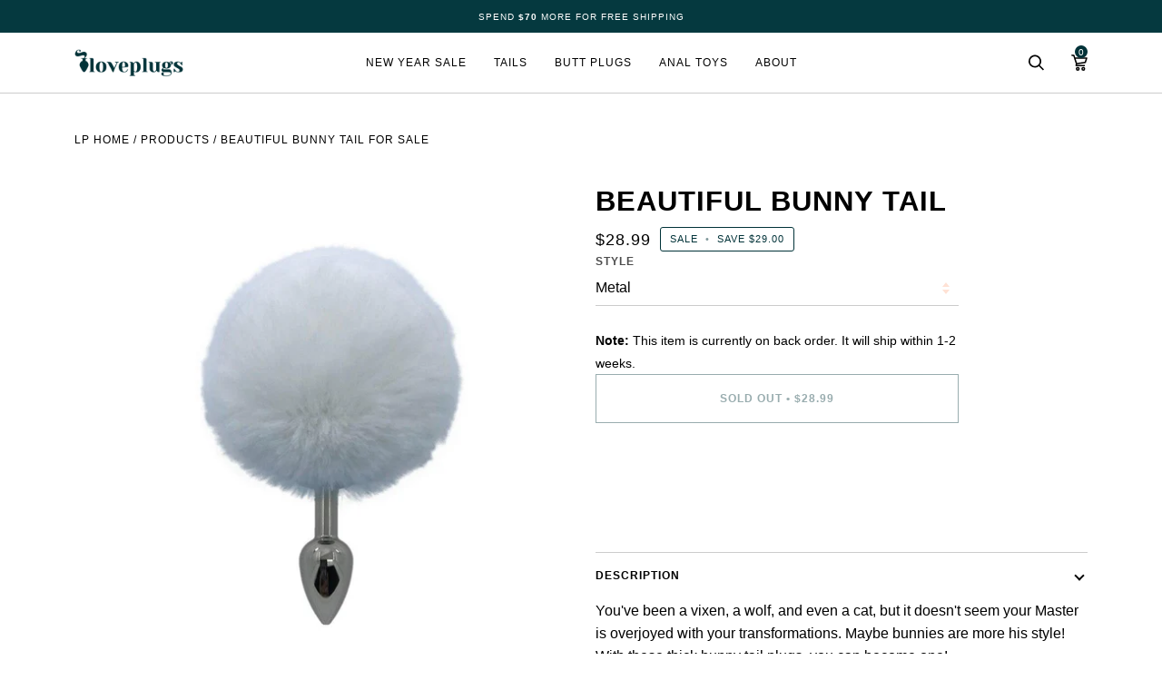

--- FILE ---
content_type: text/html; charset=utf-8
request_url: https://loveplugs.co/products/bunny-tail-plugs-3
body_size: 35303
content:
<!doctype html>
<html class="no-js" lang="en"><head>
  <meta charset="utf-8">
  <meta http-equiv="X-UA-Compatible" content="IE=edge,chrome=1">
  <meta name="viewport" content="width=device-width,initial-scale=1">
  <meta name="theme-color" content="#ffcfb9">

  <link rel="canonical" href="https://loveplugs.co/products/bunny-tail-plugs-3" />
  
  <link rel="alternate" href="https://loveplugs.ca/products/bunny-tail-plugs-3" hreflang="en-ca" />
  <link rel="alternate" href="https://loveplugs.co.uk/products/bunny-tail-plugs-3" hreflang="en-gb" />
 <link rel="alternate" href="https://loveplugs.com.au/products/bunny-tail-plugs-3" hreflang="en-au" />
   <link rel="alternate" href="https://loveplugs.co/products/bunny-tail-plugs-3" hreflang="en-us" />

  <!-- ======================= Pipeline Theme V6.1.3 ========================= -->

  <link rel="preconnect" href="https://cdn.shopify.com" crossorigin>
  <link rel="preconnect" href="https://fonts.shopify.com" crossorigin>
  <link rel="preconnect" href="https://monorail-edge.shopifysvc.com" crossorigin>


  <link rel="preload" href="//loveplugs.co/cdn/shop/t/15/assets/lazysizes.js?v=111431644619468174291712328633" as="script">
  <link rel="preload" href="//loveplugs.co/cdn/shop/t/15/assets/vendor.js?v=159073106423563084681712328633" as="script">
  <link rel="preload" href="//loveplugs.co/cdn/shop/t/15/assets/theme.js?v=136221838308738963571766717733" as="script">
  <link rel="preload" href="//loveplugs.co/cdn/shop/t/15/assets/theme.css?v=18191770265848594631750390481" as="style">

  
<link rel="preload" as="image" 
      href="//loveplugs.co/cdn/shop/products/ribbed_1024x1024_2c8c754d-b193-4e60-b5e0-b8d7b41dbf31_small.jpg?v=1647232153" 
      srcset="//loveplugs.co/cdn/shop/products/ribbed_1024x1024_2c8c754d-b193-4e60-b5e0-b8d7b41dbf31_550x.jpg?v=1647232153 550w,"
      sizes="(min-width: 768px), 50vw, 
             100vw">
  
<link rel="shortcut icon" href="//loveplugs.co/cdn/shop/files/Loveplugs-Favicon-32x32_32x32.png?v=1634679086" type="image/png"><!-- Title and description ================================================ -->
  
  <title>
    

    Beautiful Bunny Tail
&ndash; Love Plugs

  </title><meta name="description" content="You&#39;ve been a vixen, a wolf, and even a cat, but it doesn&#39;t seem your Master is overjoyed with your transformations. Maybe bunnies are more his style! With these thick bunny tail plugs, you can become one! With various styles to choose from, these love toys are suitable for both beginners and experts. Select a type and">
  <!-- /snippets/social-meta-tags.liquid --><meta property="og:site_name" content="Love Plugs">
<meta property="og:url" content="https://loveplugs.co/products/bunny-tail-plugs-3">
<meta property="og:title" content="Beautiful Bunny Tail">
<meta property="og:type" content="product">
<meta property="og:description" content="You&#39;ve been a vixen, a wolf, and even a cat, but it doesn&#39;t seem your Master is overjoyed with your transformations. Maybe bunnies are more his style! With these thick bunny tail plugs, you can become one! With various styles to choose from, these love toys are suitable for both beginners and experts. Select a type and"><meta property="og:price:amount" content="28.99">
  <meta property="og:price:currency" content="USD">
      <meta property="og:image" content="http://loveplugs.co/cdn/shop/products/ribbed_1024x1024_2c8c754d-b193-4e60-b5e0-b8d7b41dbf31.jpg?v=1647232153">
      <meta property="og:image:secure_url" content="https://loveplugs.co/cdn/shop/products/ribbed_1024x1024_2c8c754d-b193-4e60-b5e0-b8d7b41dbf31.jpg?v=1647232153">
      <meta property="og:image:height" content="1000">
      <meta property="og:image:width" content="1000">
      <meta property="og:image" content="http://loveplugs.co/cdn/shop/products/siliconewhite_1024x1024_3f7eb9d2-a277-4dfb-a1ed-316a8b23409b.jpg?v=1647232153">
      <meta property="og:image:secure_url" content="https://loveplugs.co/cdn/shop/products/siliconewhite_1024x1024_3f7eb9d2-a277-4dfb-a1ed-316a8b23409b.jpg?v=1647232153">
      <meta property="og:image:height" content="1000">
      <meta property="og:image:width" content="1000">
      <meta property="og:image" content="http://loveplugs.co/cdn/shop/products/blacksiliconebunny_1024x1024_ef2d3c2c-e786-44ad-83e5-4e8a43b163b6.jpg?v=1647232153">
      <meta property="og:image:secure_url" content="https://loveplugs.co/cdn/shop/products/blacksiliconebunny_1024x1024_ef2d3c2c-e786-44ad-83e5-4e8a43b163b6.jpg?v=1647232153">
      <meta property="og:image:height" content="1000">
      <meta property="og:image:width" content="1000">
<meta property="twitter:image" content="http://loveplugs.co/cdn/shop/products/ribbed_1024x1024_2c8c754d-b193-4e60-b5e0-b8d7b41dbf31_1200x1200.jpg?v=1647232153">

<meta name="twitter:site" content="@loveplugsco">
<meta name="twitter:card" content="summary_large_image">
<meta name="twitter:title" content="Beautiful Bunny Tail">
<meta name="twitter:description" content="You&#39;ve been a vixen, a wolf, and even a cat, but it doesn&#39;t seem your Master is overjoyed with your transformations. Maybe bunnies are more his style! With these thick bunny tail plugs, you can become one! With various styles to choose from, these love toys are suitable for both beginners and experts. Select a type and">
<!-- CSS ================================================================== -->
  
  <link href="//loveplugs.co/cdn/shop/t/15/assets/font-settings.css?v=106554138611183735181759332189" rel="stylesheet" type="text/css" media="all" />

  
<style data-shopify>

:root {
/* ================ Product video ================ */

---color_video_bg: #f2f2f2;


/* ================ Color Variables ================ */

/* === Backgrounds ===*/
---color-bg: #ffffff;
---color-bg-accent: #f7f7f7;

/* === Text colors ===*/
---color-text-dark: #000000;
---color-text: #000000;
---color-text-light: #4d4d4d;

/* === Bright color ===*/
---color-primary: #003238;
---color-primary-hover: #000000;
---color-primary-fade: rgba(0, 50, 56, 0.05);
---color-primary-fade-hover: rgba(0, 50, 56, 0.1);---color-primary-opposite: #ffffff;

/* === Secondary/link Color ===*/
---color-secondary: #ffcfb9;
---color-secondary-hover: #ff9b6d;
---color-secondary-fade: rgba(255, 207, 185, 0.05);
---color-secondary-fade-hover: rgba(255, 207, 185, 0.1);---color-secondary-opposite: #000000;

/* === Shades of grey ===*/
---color-a5:  rgba(0, 0, 0, 0.05);
---color-a10: rgba(0, 0, 0, 0.1);
---color-a20: rgba(0, 0, 0, 0.2);
---color-a35: rgba(0, 0, 0, 0.35);
---color-a50: rgba(0, 0, 0, 0.5);
---color-a80: rgba(0, 0, 0, 0.8);
---color-a90: rgba(0, 0, 0, 0.9);
---color-a95: rgba(0, 0, 0, 0.95);


/* ================ Inverted Color Variables ================ */

---inverse-bg: #2e3438;
---inverse-bg-accent: #ffcfb9;

/* === Text colors ===*/
---inverse-text-dark: #ffffff;
---inverse-text: #FFFFFF;
---inverse-text-light: #c0c2c3;

/* === Bright color ===*/
---inverse-primary: #003238;
---inverse-primary-hover: #000000;
---inverse-primary-fade: rgba(0, 50, 56, 0.05);
---inverse-primary-fade-hover: rgba(0, 50, 56, 0.1);---inverse-primary-opposite: #ffffff;


/* === Second Color ===*/
---inverse-secondary: #ffcfb9;
---inverse-secondary-hover: #ff9b6d;
---inverse-secondary-fade: rgba(255, 207, 185, 0.05);
---inverse-secondary-fade-hover: rgba(255, 207, 185, 0.1);---inverse-secondary-opposite: #000000;


/* === Shades of grey ===*/
---inverse-a5:  rgba(255, 255, 255, 0.05);
---inverse-a10: rgba(255, 255, 255, 0.1);
---inverse-a20: rgba(255, 255, 255, 0.2);
---inverse-a35: rgba(255, 255, 255, 0.3);
---inverse-a80: rgba(255, 255, 255, 0.8);
---inverse-a90: rgba(255, 255, 255, 0.9);
---inverse-a95: rgba(255, 255, 255, 0.95);


/* === Account Bar ===*/
---color-announcement-bg: #05393f;
---color-announcement-text: #ffffff;

/* === Nav and dropdown link background ===*/
---color-nav: #ffffff;
---color-nav-text: #000000;
---color-nav-border: #cccccc;
---color-nav-a10: rgba(0, 0, 0, 0.1);
---color-nav-a50: rgba(0, 0, 0, 0.5);

/* === Site Footer ===*/
---color-footer-bg: #ffffff;
---color-footer-text: #000000;
---color-footer-a5: rgba(0, 0, 0, 0.05);
---color-footer-a15: rgba(0, 0, 0, 0.15);
---color-footer-a90: rgba(0, 0, 0, 0.9);

/* === Products ===*/
---product-grid-aspect-ratio: 100%;

/* === Product badges ===*/
---color-badge: #003238;
---color-badge-text: #fff;

/* === disabled form colors ===*/
---color-disabled-bg: #e6e6e6;
---color-disabled-text: #a6a6a6;

---inverse-disabled-bg: #43484c;
---inverse-disabled-text: #777b7e;

/* === Button Radius === */
---button-radius: 0px;


/* ================ Typography ================ */

---font-stack-body: Helvetica, Arial, sans-serif;
---font-style-body: normal;
---font-weight-body: 400;
---font-weight-body-bold: 700;
---font-adjust-body: 1.1;

---font-stack-heading: Helvetica, Arial, sans-serif;
---font-style-heading: normal;
---font-weight-heading: 700;
---font-weight-heading-bold: 700;
---font-adjust-heading: 1.0;

  ---font-heading-space: 1px;
  ---font-heading-caps: uppercase;

---font-stack-accent: Helvetica, Arial, sans-serif;
---font-style-accent: normal;
---font-weight-accent: 400;
---font-weight-accent-bold: 700;
---font-adjust-accent: 1.0;

---ico-select: url('//loveplugs.co/cdn/shop/t/15/assets/ico-select.svg?v=1689232100899569191712328651');

---url-zoom: url('//loveplugs.co/cdn/shop/t/15/assets/cursor-zoom.svg?v=62094751757162256821712328651');
---url-zoom-2x: url('//loveplugs.co/cdn/shop/t/15/assets/cursor-zoom-2x.svg?v=75342415213450007151712328651');



}

</style>

  <link href="//loveplugs.co/cdn/shop/t/15/assets/theme.css?v=18191770265848594631750390481" rel="stylesheet" type="text/css" media="all" />
  
  <script>
    document.documentElement.className = document.documentElement.className.replace('no-js', 'js');
    let root = '/';
    if (root[root.length - 1] !== '/') {
      root = `${root}/`;
    }
    var theme = {
      routes: {
        root_url: root,
        cart: '/cart',
        cart_add_url: '/cart/add',
        product_recommendations_url: '/recommendations/products'
      },
      assets: {
        photoswipe: '//loveplugs.co/cdn/shop/t/15/assets/photoswipe.js?v=92904272307011895101712328633',
        smoothscroll: '//loveplugs.co/cdn/shop/t/15/assets/smoothscroll.js?v=37906625415260927261712328633',
        swatches: '//loveplugs.co/cdn/shop/t/15/assets/swatches.json?v=93619043093241983191712328633',
        noImage: '//loveplugs.co/cdn/shopifycloud/storefront/assets/no-image-2048-a2addb12.gif',
        base: '//loveplugs.co/cdn/shop/t/15/assets/'
      },
      strings: {
        swatchesKey: "Color, Colour",     
        addToCart: "Add to Cart",
        estimateShipping: "Estimate shipping",
        noShippingAvailable: "We do not ship to this destination.",
        free: "Free",
        from: "From",
        preOrder: "Pre-order",
        soldOut: "Sold Out",
        sale: "Sale",
        subscription: "Subscription",
        unavailable: "Unavailable",
        unitPrice: "Unit price",
        unitPriceSeparator: "per",        
        stockout: "All available stock is in cart",
        products: "Products",
        pages: "Pages",
        collections: "Collections",
        resultsFor: "Results for",
        noResultsFor: "No results for",
        articles: "Articles"
      },
      settings: {
        badge_sale_type: "dollar",
        search_products: true,
        search_collections: true,
        search_pages: false,
        search_articles: false,
        animate_hover: false,
        animate_scroll: false
      },
      info: {
        name: 'pipeline'
      },
      moneyFormat: "${{amount}}",
      version: '6.1.3'
    }
    let windowInnerHeight = window.innerHeight;
    document.documentElement.style.setProperty('--full-screen', `${windowInnerHeight}px`);
    document.documentElement.style.setProperty('--three-quarters', `${windowInnerHeight * 0.75}px`);
    document.documentElement.style.setProperty('--two-thirds', `${windowInnerHeight * 0.66}px`);
    document.documentElement.style.setProperty('--one-half', `${windowInnerHeight * 0.5}px`);
    document.documentElement.style.setProperty('--one-third', `${windowInnerHeight * 0.33}px`);
    document.documentElement.style.setProperty('--one-fifth', `${windowInnerHeight * 0.2}px`);

    window.lazySizesConfig = window.lazySizesConfig || {};
    window.lazySizesConfig.loadHidden = false;
  </script><!-- Theme Javascript ============================================================== -->
  <script src="//loveplugs.co/cdn/shop/t/15/assets/lazysizes.js?v=111431644619468174291712328633" async="async"></script>
  <script src="//loveplugs.co/cdn/shop/t/15/assets/vendor.js?v=159073106423563084681712328633" defer="defer"></script>
  <script src="//loveplugs.co/cdn/shop/t/15/assets/theme.js?v=136221838308738963571766717733" defer="defer"></script>

  <script>
    (function () {
      function onPageShowEvents() {
        if ('requestIdleCallback' in window) {
          requestIdleCallback(initCartEvent)
        } else {
          initCartEvent()
        }
        function initCartEvent(){
          document.documentElement.dispatchEvent(new CustomEvent('theme:cart:init', {
            bubbles: true
          }));
        }
      };
      window.onpageshow = onPageShowEvents;
    })();
  </script>

  <script type="text/javascript">
    if (window.MSInputMethodContext && document.documentMode) {
      var scripts = document.getElementsByTagName('script')[0];
      var polyfill = document.createElement("script");
      polyfill.defer = true;
      polyfill.src = "//loveplugs.co/cdn/shop/t/15/assets/ie11.js?v=144489047535103983231712328633";

      scripts.parentNode.insertBefore(polyfill, scripts);
    }
  </script>
   <script>window.performance && window.performance.mark && window.performance.mark('shopify.content_for_header.start');</script><meta id="shopify-digital-wallet" name="shopify-digital-wallet" content="/23306113/digital_wallets/dialog">
<link rel="alternate" type="application/json+oembed" href="https://loveplugs.co/products/bunny-tail-plugs-3.oembed">
<script async="async" src="/checkouts/internal/preloads.js?locale=en-US"></script>
<script id="shopify-features" type="application/json">{"accessToken":"ba5a0f7d132448ac8d99c8260200400b","betas":["rich-media-storefront-analytics"],"domain":"loveplugs.co","predictiveSearch":true,"shopId":23306113,"locale":"en"}</script>
<script>var Shopify = Shopify || {};
Shopify.shop = "loveplugs.myshopify.com";
Shopify.locale = "en";
Shopify.currency = {"active":"USD","rate":"1.0"};
Shopify.country = "US";
Shopify.theme = {"name":"theme-export-loveplugs-co-copy-of-pipeline-2-1","id":123688681518,"schema_name":"Pipeline","schema_version":"6.1.3","theme_store_id":null,"role":"main"};
Shopify.theme.handle = "null";
Shopify.theme.style = {"id":null,"handle":null};
Shopify.cdnHost = "loveplugs.co/cdn";
Shopify.routes = Shopify.routes || {};
Shopify.routes.root = "/";</script>
<script type="module">!function(o){(o.Shopify=o.Shopify||{}).modules=!0}(window);</script>
<script>!function(o){function n(){var o=[];function n(){o.push(Array.prototype.slice.apply(arguments))}return n.q=o,n}var t=o.Shopify=o.Shopify||{};t.loadFeatures=n(),t.autoloadFeatures=n()}(window);</script>
<script id="shop-js-analytics" type="application/json">{"pageType":"product"}</script>
<script defer="defer" async type="module" src="//loveplugs.co/cdn/shopifycloud/shop-js/modules/v2/client.init-shop-cart-sync_BApSsMSl.en.esm.js"></script>
<script defer="defer" async type="module" src="//loveplugs.co/cdn/shopifycloud/shop-js/modules/v2/chunk.common_CBoos6YZ.esm.js"></script>
<script type="module">
  await import("//loveplugs.co/cdn/shopifycloud/shop-js/modules/v2/client.init-shop-cart-sync_BApSsMSl.en.esm.js");
await import("//loveplugs.co/cdn/shopifycloud/shop-js/modules/v2/chunk.common_CBoos6YZ.esm.js");

  window.Shopify.SignInWithShop?.initShopCartSync?.({"fedCMEnabled":true,"windoidEnabled":true});

</script>
<script id="__st">var __st={"a":23306113,"offset":-21600,"reqid":"8503ecde-43c3-45ad-a2c9-b1e740c75dbb-1768881766","pageurl":"loveplugs.co\/products\/bunny-tail-plugs-3","u":"c7cdba70f237","p":"product","rtyp":"product","rid":394585473064};</script>
<script>window.ShopifyPaypalV4VisibilityTracking = true;</script>
<script id="captcha-bootstrap">!function(){'use strict';const t='contact',e='account',n='new_comment',o=[[t,t],['blogs',n],['comments',n],[t,'customer']],c=[[e,'customer_login'],[e,'guest_login'],[e,'recover_customer_password'],[e,'create_customer']],r=t=>t.map((([t,e])=>`form[action*='/${t}']:not([data-nocaptcha='true']) input[name='form_type'][value='${e}']`)).join(','),a=t=>()=>t?[...document.querySelectorAll(t)].map((t=>t.form)):[];function s(){const t=[...o],e=r(t);return a(e)}const i='password',u='form_key',d=['recaptcha-v3-token','g-recaptcha-response','h-captcha-response',i],f=()=>{try{return window.sessionStorage}catch{return}},m='__shopify_v',_=t=>t.elements[u];function p(t,e,n=!1){try{const o=window.sessionStorage,c=JSON.parse(o.getItem(e)),{data:r}=function(t){const{data:e,action:n}=t;return t[m]||n?{data:e,action:n}:{data:t,action:n}}(c);for(const[e,n]of Object.entries(r))t.elements[e]&&(t.elements[e].value=n);n&&o.removeItem(e)}catch(o){console.error('form repopulation failed',{error:o})}}const l='form_type',E='cptcha';function T(t){t.dataset[E]=!0}const w=window,h=w.document,L='Shopify',v='ce_forms',y='captcha';let A=!1;((t,e)=>{const n=(g='f06e6c50-85a8-45c8-87d0-21a2b65856fe',I='https://cdn.shopify.com/shopifycloud/storefront-forms-hcaptcha/ce_storefront_forms_captcha_hcaptcha.v1.5.2.iife.js',D={infoText:'Protected by hCaptcha',privacyText:'Privacy',termsText:'Terms'},(t,e,n)=>{const o=w[L][v],c=o.bindForm;if(c)return c(t,g,e,D).then(n);var r;o.q.push([[t,g,e,D],n]),r=I,A||(h.body.append(Object.assign(h.createElement('script'),{id:'captcha-provider',async:!0,src:r})),A=!0)});var g,I,D;w[L]=w[L]||{},w[L][v]=w[L][v]||{},w[L][v].q=[],w[L][y]=w[L][y]||{},w[L][y].protect=function(t,e){n(t,void 0,e),T(t)},Object.freeze(w[L][y]),function(t,e,n,w,h,L){const[v,y,A,g]=function(t,e,n){const i=e?o:[],u=t?c:[],d=[...i,...u],f=r(d),m=r(i),_=r(d.filter((([t,e])=>n.includes(e))));return[a(f),a(m),a(_),s()]}(w,h,L),I=t=>{const e=t.target;return e instanceof HTMLFormElement?e:e&&e.form},D=t=>v().includes(t);t.addEventListener('submit',(t=>{const e=I(t);if(!e)return;const n=D(e)&&!e.dataset.hcaptchaBound&&!e.dataset.recaptchaBound,o=_(e),c=g().includes(e)&&(!o||!o.value);(n||c)&&t.preventDefault(),c&&!n&&(function(t){try{if(!f())return;!function(t){const e=f();if(!e)return;const n=_(t);if(!n)return;const o=n.value;o&&e.removeItem(o)}(t);const e=Array.from(Array(32),(()=>Math.random().toString(36)[2])).join('');!function(t,e){_(t)||t.append(Object.assign(document.createElement('input'),{type:'hidden',name:u})),t.elements[u].value=e}(t,e),function(t,e){const n=f();if(!n)return;const o=[...t.querySelectorAll(`input[type='${i}']`)].map((({name:t})=>t)),c=[...d,...o],r={};for(const[a,s]of new FormData(t).entries())c.includes(a)||(r[a]=s);n.setItem(e,JSON.stringify({[m]:1,action:t.action,data:r}))}(t,e)}catch(e){console.error('failed to persist form',e)}}(e),e.submit())}));const S=(t,e)=>{t&&!t.dataset[E]&&(n(t,e.some((e=>e===t))),T(t))};for(const o of['focusin','change'])t.addEventListener(o,(t=>{const e=I(t);D(e)&&S(e,y())}));const B=e.get('form_key'),M=e.get(l),P=B&&M;t.addEventListener('DOMContentLoaded',(()=>{const t=y();if(P)for(const e of t)e.elements[l].value===M&&p(e,B);[...new Set([...A(),...v().filter((t=>'true'===t.dataset.shopifyCaptcha))])].forEach((e=>S(e,t)))}))}(h,new URLSearchParams(w.location.search),n,t,e,['guest_login'])})(!1,!0)}();</script>
<script integrity="sha256-4kQ18oKyAcykRKYeNunJcIwy7WH5gtpwJnB7kiuLZ1E=" data-source-attribution="shopify.loadfeatures" defer="defer" src="//loveplugs.co/cdn/shopifycloud/storefront/assets/storefront/load_feature-a0a9edcb.js" crossorigin="anonymous"></script>
<script data-source-attribution="shopify.dynamic_checkout.dynamic.init">var Shopify=Shopify||{};Shopify.PaymentButton=Shopify.PaymentButton||{isStorefrontPortableWallets:!0,init:function(){window.Shopify.PaymentButton.init=function(){};var t=document.createElement("script");t.src="https://loveplugs.co/cdn/shopifycloud/portable-wallets/latest/portable-wallets.en.js",t.type="module",document.head.appendChild(t)}};
</script>
<script data-source-attribution="shopify.dynamic_checkout.buyer_consent">
  function portableWalletsHideBuyerConsent(e){var t=document.getElementById("shopify-buyer-consent"),n=document.getElementById("shopify-subscription-policy-button");t&&n&&(t.classList.add("hidden"),t.setAttribute("aria-hidden","true"),n.removeEventListener("click",e))}function portableWalletsShowBuyerConsent(e){var t=document.getElementById("shopify-buyer-consent"),n=document.getElementById("shopify-subscription-policy-button");t&&n&&(t.classList.remove("hidden"),t.removeAttribute("aria-hidden"),n.addEventListener("click",e))}window.Shopify?.PaymentButton&&(window.Shopify.PaymentButton.hideBuyerConsent=portableWalletsHideBuyerConsent,window.Shopify.PaymentButton.showBuyerConsent=portableWalletsShowBuyerConsent);
</script>
<script>
  function portableWalletsCleanup(e){e&&e.src&&console.error("Failed to load portable wallets script "+e.src);var t=document.querySelectorAll("shopify-accelerated-checkout .shopify-payment-button__skeleton, shopify-accelerated-checkout-cart .wallet-cart-button__skeleton"),e=document.getElementById("shopify-buyer-consent");for(let e=0;e<t.length;e++)t[e].remove();e&&e.remove()}function portableWalletsNotLoadedAsModule(e){e instanceof ErrorEvent&&"string"==typeof e.message&&e.message.includes("import.meta")&&"string"==typeof e.filename&&e.filename.includes("portable-wallets")&&(window.removeEventListener("error",portableWalletsNotLoadedAsModule),window.Shopify.PaymentButton.failedToLoad=e,"loading"===document.readyState?document.addEventListener("DOMContentLoaded",window.Shopify.PaymentButton.init):window.Shopify.PaymentButton.init())}window.addEventListener("error",portableWalletsNotLoadedAsModule);
</script>

<script type="module" src="https://loveplugs.co/cdn/shopifycloud/portable-wallets/latest/portable-wallets.en.js" onError="portableWalletsCleanup(this)" crossorigin="anonymous"></script>
<script nomodule>
  document.addEventListener("DOMContentLoaded", portableWalletsCleanup);
</script>

<link id="shopify-accelerated-checkout-styles" rel="stylesheet" media="screen" href="https://loveplugs.co/cdn/shopifycloud/portable-wallets/latest/accelerated-checkout-backwards-compat.css" crossorigin="anonymous">
<style id="shopify-accelerated-checkout-cart">
        #shopify-buyer-consent {
  margin-top: 1em;
  display: inline-block;
  width: 100%;
}

#shopify-buyer-consent.hidden {
  display: none;
}

#shopify-subscription-policy-button {
  background: none;
  border: none;
  padding: 0;
  text-decoration: underline;
  font-size: inherit;
  cursor: pointer;
}

#shopify-subscription-policy-button::before {
  box-shadow: none;
}

      </style>

<script>window.performance && window.performance.mark && window.performance.mark('shopify.content_for_header.end');</script>

  <!-- Shopify app scripts =========================================================== -->


        
        
        <!-- candyrack-script -->
        <script src="//loveplugs.co/cdn/shop/t/15/assets/candyrack-config.js?v=128743589354287189111712328633" defer></script>
        <!-- / candyrack-script -->
        
        <!-- BEGIN app block: shopify://apps/sitemap-noindex-pro-seo/blocks/app-embed/4d815e2c-5af0-46ba-8301-d0f9cf660031 -->
<!-- END app block --><!-- BEGIN app block: shopify://apps/klaviyo-email-marketing-sms/blocks/klaviyo-onsite-embed/2632fe16-c075-4321-a88b-50b567f42507 -->












  <script async src="https://static.klaviyo.com/onsite/js/JrKL7D/klaviyo.js?company_id=JrKL7D"></script>
  <script>!function(){if(!window.klaviyo){window._klOnsite=window._klOnsite||[];try{window.klaviyo=new Proxy({},{get:function(n,i){return"push"===i?function(){var n;(n=window._klOnsite).push.apply(n,arguments)}:function(){for(var n=arguments.length,o=new Array(n),w=0;w<n;w++)o[w]=arguments[w];var t="function"==typeof o[o.length-1]?o.pop():void 0,e=new Promise((function(n){window._klOnsite.push([i].concat(o,[function(i){t&&t(i),n(i)}]))}));return e}}})}catch(n){window.klaviyo=window.klaviyo||[],window.klaviyo.push=function(){var n;(n=window._klOnsite).push.apply(n,arguments)}}}}();</script>

  
    <script id="viewed_product">
      if (item == null) {
        var _learnq = _learnq || [];

        var MetafieldReviews = null
        var MetafieldYotpoRating = null
        var MetafieldYotpoCount = null
        var MetafieldLooxRating = null
        var MetafieldLooxCount = null
        var okendoProduct = null
        var okendoProductReviewCount = null
        var okendoProductReviewAverageValue = null
        try {
          // The following fields are used for Customer Hub recently viewed in order to add reviews.
          // This information is not part of __kla_viewed. Instead, it is part of __kla_viewed_reviewed_items
          MetafieldReviews = {"rating":{"scale_min":"1.0","scale_max":"5.0","value":"4.4"},"rating_count":5};
          MetafieldYotpoRating = null
          MetafieldYotpoCount = null
          MetafieldLooxRating = null
          MetafieldLooxCount = null

          okendoProduct = null
          // If the okendo metafield is not legacy, it will error, which then requires the new json formatted data
          if (okendoProduct && 'error' in okendoProduct) {
            okendoProduct = null
          }
          okendoProductReviewCount = okendoProduct ? okendoProduct.reviewCount : null
          okendoProductReviewAverageValue = okendoProduct ? okendoProduct.reviewAverageValue : null
        } catch (error) {
          console.error('Error in Klaviyo onsite reviews tracking:', error);
        }

        var item = {
          Name: "Beautiful Bunny Tail",
          ProductID: 394585473064,
          Categories: ["Bunny Tail Butt Plugs","Express Shipping","Pet Play","Tail Butt Plugs"],
          ImageURL: "https://loveplugs.co/cdn/shop/products/ribbed_1024x1024_2c8c754d-b193-4e60-b5e0-b8d7b41dbf31_grande.jpg?v=1647232153",
          URL: "https://loveplugs.co/products/bunny-tail-plugs-3",
          Brand: "Love Plugs",
          Price: "$28.99",
          Value: "28.99",
          CompareAtPrice: "$57.99"
        };
        _learnq.push(['track', 'Viewed Product', item]);
        _learnq.push(['trackViewedItem', {
          Title: item.Name,
          ItemId: item.ProductID,
          Categories: item.Categories,
          ImageUrl: item.ImageURL,
          Url: item.URL,
          Metadata: {
            Brand: item.Brand,
            Price: item.Price,
            Value: item.Value,
            CompareAtPrice: item.CompareAtPrice
          },
          metafields:{
            reviews: MetafieldReviews,
            yotpo:{
              rating: MetafieldYotpoRating,
              count: MetafieldYotpoCount,
            },
            loox:{
              rating: MetafieldLooxRating,
              count: MetafieldLooxCount,
            },
            okendo: {
              rating: okendoProductReviewAverageValue,
              count: okendoProductReviewCount,
            }
          }
        }]);
      }
    </script>
  




  <script>
    window.klaviyoReviewsProductDesignMode = false
  </script>







<!-- END app block --><script src="https://cdn.shopify.com/extensions/019bd5fe-98ab-7713-adc3-6fcb13d508d5/wheelio-first-interactive-exit-intent-pop-up-68/assets/index.min.js" type="text/javascript" defer="defer"></script>
<link href="https://monorail-edge.shopifysvc.com" rel="dns-prefetch">
<script>(function(){if ("sendBeacon" in navigator && "performance" in window) {try {var session_token_from_headers = performance.getEntriesByType('navigation')[0].serverTiming.find(x => x.name == '_s').description;} catch {var session_token_from_headers = undefined;}var session_cookie_matches = document.cookie.match(/_shopify_s=([^;]*)/);var session_token_from_cookie = session_cookie_matches && session_cookie_matches.length === 2 ? session_cookie_matches[1] : "";var session_token = session_token_from_headers || session_token_from_cookie || "";function handle_abandonment_event(e) {var entries = performance.getEntries().filter(function(entry) {return /monorail-edge.shopifysvc.com/.test(entry.name);});if (!window.abandonment_tracked && entries.length === 0) {window.abandonment_tracked = true;var currentMs = Date.now();var navigation_start = performance.timing.navigationStart;var payload = {shop_id: 23306113,url: window.location.href,navigation_start,duration: currentMs - navigation_start,session_token,page_type: "product"};window.navigator.sendBeacon("https://monorail-edge.shopifysvc.com/v1/produce", JSON.stringify({schema_id: "online_store_buyer_site_abandonment/1.1",payload: payload,metadata: {event_created_at_ms: currentMs,event_sent_at_ms: currentMs}}));}}window.addEventListener('pagehide', handle_abandonment_event);}}());</script>
<script id="web-pixels-manager-setup">(function e(e,d,r,n,o){if(void 0===o&&(o={}),!Boolean(null===(a=null===(i=window.Shopify)||void 0===i?void 0:i.analytics)||void 0===a?void 0:a.replayQueue)){var i,a;window.Shopify=window.Shopify||{};var t=window.Shopify;t.analytics=t.analytics||{};var s=t.analytics;s.replayQueue=[],s.publish=function(e,d,r){return s.replayQueue.push([e,d,r]),!0};try{self.performance.mark("wpm:start")}catch(e){}var l=function(){var e={modern:/Edge?\/(1{2}[4-9]|1[2-9]\d|[2-9]\d{2}|\d{4,})\.\d+(\.\d+|)|Firefox\/(1{2}[4-9]|1[2-9]\d|[2-9]\d{2}|\d{4,})\.\d+(\.\d+|)|Chrom(ium|e)\/(9{2}|\d{3,})\.\d+(\.\d+|)|(Maci|X1{2}).+ Version\/(15\.\d+|(1[6-9]|[2-9]\d|\d{3,})\.\d+)([,.]\d+|)( \(\w+\)|)( Mobile\/\w+|) Safari\/|Chrome.+OPR\/(9{2}|\d{3,})\.\d+\.\d+|(CPU[ +]OS|iPhone[ +]OS|CPU[ +]iPhone|CPU IPhone OS|CPU iPad OS)[ +]+(15[._]\d+|(1[6-9]|[2-9]\d|\d{3,})[._]\d+)([._]\d+|)|Android:?[ /-](13[3-9]|1[4-9]\d|[2-9]\d{2}|\d{4,})(\.\d+|)(\.\d+|)|Android.+Firefox\/(13[5-9]|1[4-9]\d|[2-9]\d{2}|\d{4,})\.\d+(\.\d+|)|Android.+Chrom(ium|e)\/(13[3-9]|1[4-9]\d|[2-9]\d{2}|\d{4,})\.\d+(\.\d+|)|SamsungBrowser\/([2-9]\d|\d{3,})\.\d+/,legacy:/Edge?\/(1[6-9]|[2-9]\d|\d{3,})\.\d+(\.\d+|)|Firefox\/(5[4-9]|[6-9]\d|\d{3,})\.\d+(\.\d+|)|Chrom(ium|e)\/(5[1-9]|[6-9]\d|\d{3,})\.\d+(\.\d+|)([\d.]+$|.*Safari\/(?![\d.]+ Edge\/[\d.]+$))|(Maci|X1{2}).+ Version\/(10\.\d+|(1[1-9]|[2-9]\d|\d{3,})\.\d+)([,.]\d+|)( \(\w+\)|)( Mobile\/\w+|) Safari\/|Chrome.+OPR\/(3[89]|[4-9]\d|\d{3,})\.\d+\.\d+|(CPU[ +]OS|iPhone[ +]OS|CPU[ +]iPhone|CPU IPhone OS|CPU iPad OS)[ +]+(10[._]\d+|(1[1-9]|[2-9]\d|\d{3,})[._]\d+)([._]\d+|)|Android:?[ /-](13[3-9]|1[4-9]\d|[2-9]\d{2}|\d{4,})(\.\d+|)(\.\d+|)|Mobile Safari.+OPR\/([89]\d|\d{3,})\.\d+\.\d+|Android.+Firefox\/(13[5-9]|1[4-9]\d|[2-9]\d{2}|\d{4,})\.\d+(\.\d+|)|Android.+Chrom(ium|e)\/(13[3-9]|1[4-9]\d|[2-9]\d{2}|\d{4,})\.\d+(\.\d+|)|Android.+(UC? ?Browser|UCWEB|U3)[ /]?(15\.([5-9]|\d{2,})|(1[6-9]|[2-9]\d|\d{3,})\.\d+)\.\d+|SamsungBrowser\/(5\.\d+|([6-9]|\d{2,})\.\d+)|Android.+MQ{2}Browser\/(14(\.(9|\d{2,})|)|(1[5-9]|[2-9]\d|\d{3,})(\.\d+|))(\.\d+|)|K[Aa][Ii]OS\/(3\.\d+|([4-9]|\d{2,})\.\d+)(\.\d+|)/},d=e.modern,r=e.legacy,n=navigator.userAgent;return n.match(d)?"modern":n.match(r)?"legacy":"unknown"}(),u="modern"===l?"modern":"legacy",c=(null!=n?n:{modern:"",legacy:""})[u],f=function(e){return[e.baseUrl,"/wpm","/b",e.hashVersion,"modern"===e.buildTarget?"m":"l",".js"].join("")}({baseUrl:d,hashVersion:r,buildTarget:u}),m=function(e){var d=e.version,r=e.bundleTarget,n=e.surface,o=e.pageUrl,i=e.monorailEndpoint;return{emit:function(e){var a=e.status,t=e.errorMsg,s=(new Date).getTime(),l=JSON.stringify({metadata:{event_sent_at_ms:s},events:[{schema_id:"web_pixels_manager_load/3.1",payload:{version:d,bundle_target:r,page_url:o,status:a,surface:n,error_msg:t},metadata:{event_created_at_ms:s}}]});if(!i)return console&&console.warn&&console.warn("[Web Pixels Manager] No Monorail endpoint provided, skipping logging."),!1;try{return self.navigator.sendBeacon.bind(self.navigator)(i,l)}catch(e){}var u=new XMLHttpRequest;try{return u.open("POST",i,!0),u.setRequestHeader("Content-Type","text/plain"),u.send(l),!0}catch(e){return console&&console.warn&&console.warn("[Web Pixels Manager] Got an unhandled error while logging to Monorail."),!1}}}}({version:r,bundleTarget:l,surface:e.surface,pageUrl:self.location.href,monorailEndpoint:e.monorailEndpoint});try{o.browserTarget=l,function(e){var d=e.src,r=e.async,n=void 0===r||r,o=e.onload,i=e.onerror,a=e.sri,t=e.scriptDataAttributes,s=void 0===t?{}:t,l=document.createElement("script"),u=document.querySelector("head"),c=document.querySelector("body");if(l.async=n,l.src=d,a&&(l.integrity=a,l.crossOrigin="anonymous"),s)for(var f in s)if(Object.prototype.hasOwnProperty.call(s,f))try{l.dataset[f]=s[f]}catch(e){}if(o&&l.addEventListener("load",o),i&&l.addEventListener("error",i),u)u.appendChild(l);else{if(!c)throw new Error("Did not find a head or body element to append the script");c.appendChild(l)}}({src:f,async:!0,onload:function(){if(!function(){var e,d;return Boolean(null===(d=null===(e=window.Shopify)||void 0===e?void 0:e.analytics)||void 0===d?void 0:d.initialized)}()){var d=window.webPixelsManager.init(e)||void 0;if(d){var r=window.Shopify.analytics;r.replayQueue.forEach((function(e){var r=e[0],n=e[1],o=e[2];d.publishCustomEvent(r,n,o)})),r.replayQueue=[],r.publish=d.publishCustomEvent,r.visitor=d.visitor,r.initialized=!0}}},onerror:function(){return m.emit({status:"failed",errorMsg:"".concat(f," has failed to load")})},sri:function(e){var d=/^sha384-[A-Za-z0-9+/=]+$/;return"string"==typeof e&&d.test(e)}(c)?c:"",scriptDataAttributes:o}),m.emit({status:"loading"})}catch(e){m.emit({status:"failed",errorMsg:(null==e?void 0:e.message)||"Unknown error"})}}})({shopId: 23306113,storefrontBaseUrl: "https://loveplugs.co",extensionsBaseUrl: "https://extensions.shopifycdn.com/cdn/shopifycloud/web-pixels-manager",monorailEndpoint: "https://monorail-edge.shopifysvc.com/unstable/produce_batch",surface: "storefront-renderer",enabledBetaFlags: ["2dca8a86"],webPixelsConfigList: [{"id":"259915822","configuration":"{\"config\":\"{\\\"pixel_id\\\":\\\"G-F6RBVQKFDQ\\\",\\\"gtag_events\\\":[{\\\"type\\\":\\\"purchase\\\",\\\"action_label\\\":\\\"G-F6RBVQKFDQ\\\"},{\\\"type\\\":\\\"page_view\\\",\\\"action_label\\\":\\\"G-F6RBVQKFDQ\\\"},{\\\"type\\\":\\\"view_item\\\",\\\"action_label\\\":\\\"G-F6RBVQKFDQ\\\"},{\\\"type\\\":\\\"search\\\",\\\"action_label\\\":\\\"G-F6RBVQKFDQ\\\"},{\\\"type\\\":\\\"add_to_cart\\\",\\\"action_label\\\":\\\"G-F6RBVQKFDQ\\\"},{\\\"type\\\":\\\"begin_checkout\\\",\\\"action_label\\\":\\\"G-F6RBVQKFDQ\\\"},{\\\"type\\\":\\\"add_payment_info\\\",\\\"action_label\\\":\\\"G-F6RBVQKFDQ\\\"}],\\\"enable_monitoring_mode\\\":false}\"}","eventPayloadVersion":"v1","runtimeContext":"OPEN","scriptVersion":"b2a88bafab3e21179ed38636efcd8a93","type":"APP","apiClientId":1780363,"privacyPurposes":[],"dataSharingAdjustments":{"protectedCustomerApprovalScopes":["read_customer_address","read_customer_email","read_customer_name","read_customer_personal_data","read_customer_phone"]}},{"id":"shopify-app-pixel","configuration":"{}","eventPayloadVersion":"v1","runtimeContext":"STRICT","scriptVersion":"0450","apiClientId":"shopify-pixel","type":"APP","privacyPurposes":["ANALYTICS","MARKETING"]},{"id":"shopify-custom-pixel","eventPayloadVersion":"v1","runtimeContext":"LAX","scriptVersion":"0450","apiClientId":"shopify-pixel","type":"CUSTOM","privacyPurposes":["ANALYTICS","MARKETING"]}],isMerchantRequest: false,initData: {"shop":{"name":"Love Plugs","paymentSettings":{"currencyCode":"USD"},"myshopifyDomain":"loveplugs.myshopify.com","countryCode":"US","storefrontUrl":"https:\/\/loveplugs.co"},"customer":null,"cart":null,"checkout":null,"productVariants":[{"price":{"amount":28.99,"currencyCode":"USD"},"product":{"title":"Beautiful Bunny Tail","vendor":"Love Plugs","id":"394585473064","untranslatedTitle":"Beautiful Bunny Tail","url":"\/products\/bunny-tail-plugs-3","type":""},"id":"39717140660270","image":{"src":"\/\/loveplugs.co\/cdn\/shop\/products\/HTB1QKXZL9zqK1RjSZFHq6z3CpXa3_1024x1024_636e419a-b74c-407e-91e2-b2e8cecffabc.jpg?v=1647232153"},"sku":"US-001+MPJ-018 WHITE","title":"Metal","untranslatedTitle":"Metal"},{"price":{"amount":28.99,"currencyCode":"USD"},"product":{"title":"Beautiful Bunny Tail","vendor":"Love Plugs","id":"394585473064","untranslatedTitle":"Beautiful Bunny Tail","url":"\/products\/bunny-tail-plugs-3","type":""},"id":"39717140627502","image":{"src":"\/\/loveplugs.co\/cdn\/shop\/products\/siliconewhite_1024x1024_3f7eb9d2-a277-4dfb-a1ed-316a8b23409b.jpg?v=1647232153"},"sku":"50501639-china-a-small-pink","title":"Pink","untranslatedTitle":"Pink"},{"price":{"amount":28.99,"currencyCode":"USD"},"product":{"title":"Beautiful Bunny Tail","vendor":"Love Plugs","id":"394585473064","untranslatedTitle":"Beautiful Bunny Tail","url":"\/products\/bunny-tail-plugs-3","type":""},"id":"39717140889646","image":{"src":"\/\/loveplugs.co\/cdn\/shop\/products\/ribbed_1024x1024_2c8c754d-b193-4e60-b5e0-b8d7b41dbf31.jpg?v=1647232153"},"sku":"50501639-china-c-small","title":"Ribbed","untranslatedTitle":"Ribbed"},{"price":{"amount":28.99,"currencyCode":"USD"},"product":{"title":"Beautiful Bunny Tail","vendor":"Love Plugs","id":"394585473064","untranslatedTitle":"Beautiful Bunny Tail","url":"\/products\/bunny-tail-plugs-3","type":""},"id":"39717141020718","image":{"src":"\/\/loveplugs.co\/cdn\/shop\/products\/blacksiliconebunny_1024x1024_ef2d3c2c-e786-44ad-83e5-4e8a43b163b6.jpg?v=1647232153"},"sku":"50501639-china-d-small","title":"Black","untranslatedTitle":"Black"},{"price":{"amount":28.99,"currencyCode":"USD"},"product":{"title":"Beautiful Bunny Tail","vendor":"Love Plugs","id":"394585473064","untranslatedTitle":"Beautiful Bunny Tail","url":"\/products\/bunny-tail-plugs-3","type":""},"id":"39717140987950","image":{"src":"\/\/loveplugs.co\/cdn\/shop\/products\/HTB1DVepL4naK1RjSZFtq6zC2VXab_1024x1024_7894a439-ef51-41c7-9c46-eb4ac49f2cfe.jpg?v=1647232154"},"sku":"50501639-china-e-small","title":"Tower","untranslatedTitle":"Tower"},{"price":{"amount":28.99,"currencyCode":"USD"},"product":{"title":"Beautiful Bunny Tail","vendor":"Love Plugs","id":"394585473064","untranslatedTitle":"Beautiful Bunny Tail","url":"\/products\/bunny-tail-plugs-3","type":""},"id":"39717141086254","image":{"src":"\/\/loveplugs.co\/cdn\/shop\/products\/HTB1MEpWLVYqK1RjSZLeq6zXppXa3_1024x1024_3514aa46-9b98-4d90-a829-743068241858.jpg?v=1647232152"},"sku":"50501639-china-f-novice","title":"Bowling Pin","untranslatedTitle":"Bowling Pin"},{"price":{"amount":28.99,"currencyCode":"USD"},"product":{"title":"Beautiful Bunny Tail","vendor":"Love Plugs","id":"394585473064","untranslatedTitle":"Beautiful Bunny Tail","url":"\/products\/bunny-tail-plugs-3","type":""},"id":"39717141184558","image":{"src":"\/\/loveplugs.co\/cdn\/shop\/products\/HTB1mExWLVYqK1RjSZLeq6zXppXaC_1024x1024_3078ef98-2127-4010-883e-1506ea1f8ec8.jpg?v=1647232152"},"sku":"50501639-china-h-novice","title":"Novice","untranslatedTitle":"Novice"},{"price":{"amount":28.99,"currencyCode":"USD"},"product":{"title":"Beautiful Bunny Tail","vendor":"Love Plugs","id":"394585473064","untranslatedTitle":"Beautiful Bunny Tail","url":"\/products\/bunny-tail-plugs-3","type":""},"id":"39717141217326","image":{"src":"\/\/loveplugs.co\/cdn\/shop\/products\/HTB1cW42LW6qK1RjSZFmq6x0PFXat_1024x1024_a715c896-8047-4097-b5fc-2ff289e58b58.jpg?v=1647232152"},"sku":"50501639-china-j-veteran","title":"Veteran","untranslatedTitle":"Veteran"}],"purchasingCompany":null},},"https://loveplugs.co/cdn","fcfee988w5aeb613cpc8e4bc33m6693e112",{"modern":"","legacy":""},{"shopId":"23306113","storefrontBaseUrl":"https:\/\/loveplugs.co","extensionBaseUrl":"https:\/\/extensions.shopifycdn.com\/cdn\/shopifycloud\/web-pixels-manager","surface":"storefront-renderer","enabledBetaFlags":"[\"2dca8a86\"]","isMerchantRequest":"false","hashVersion":"fcfee988w5aeb613cpc8e4bc33m6693e112","publish":"custom","events":"[[\"page_viewed\",{}],[\"product_viewed\",{\"productVariant\":{\"price\":{\"amount\":28.99,\"currencyCode\":\"USD\"},\"product\":{\"title\":\"Beautiful Bunny Tail\",\"vendor\":\"Love Plugs\",\"id\":\"394585473064\",\"untranslatedTitle\":\"Beautiful Bunny Tail\",\"url\":\"\/products\/bunny-tail-plugs-3\",\"type\":\"\"},\"id\":\"39717140660270\",\"image\":{\"src\":\"\/\/loveplugs.co\/cdn\/shop\/products\/HTB1QKXZL9zqK1RjSZFHq6z3CpXa3_1024x1024_636e419a-b74c-407e-91e2-b2e8cecffabc.jpg?v=1647232153\"},\"sku\":\"US-001+MPJ-018 WHITE\",\"title\":\"Metal\",\"untranslatedTitle\":\"Metal\"}}]]"});</script><script>
  window.ShopifyAnalytics = window.ShopifyAnalytics || {};
  window.ShopifyAnalytics.meta = window.ShopifyAnalytics.meta || {};
  window.ShopifyAnalytics.meta.currency = 'USD';
  var meta = {"product":{"id":394585473064,"gid":"gid:\/\/shopify\/Product\/394585473064","vendor":"Love Plugs","type":"","handle":"bunny-tail-plugs-3","variants":[{"id":39717140660270,"price":2899,"name":"Beautiful Bunny Tail - Metal","public_title":"Metal","sku":"US-001+MPJ-018 WHITE"},{"id":39717140627502,"price":2899,"name":"Beautiful Bunny Tail - Pink","public_title":"Pink","sku":"50501639-china-a-small-pink"},{"id":39717140889646,"price":2899,"name":"Beautiful Bunny Tail - Ribbed","public_title":"Ribbed","sku":"50501639-china-c-small"},{"id":39717141020718,"price":2899,"name":"Beautiful Bunny Tail - Black","public_title":"Black","sku":"50501639-china-d-small"},{"id":39717140987950,"price":2899,"name":"Beautiful Bunny Tail - Tower","public_title":"Tower","sku":"50501639-china-e-small"},{"id":39717141086254,"price":2899,"name":"Beautiful Bunny Tail - Bowling Pin","public_title":"Bowling Pin","sku":"50501639-china-f-novice"},{"id":39717141184558,"price":2899,"name":"Beautiful Bunny Tail - Novice","public_title":"Novice","sku":"50501639-china-h-novice"},{"id":39717141217326,"price":2899,"name":"Beautiful Bunny Tail - Veteran","public_title":"Veteran","sku":"50501639-china-j-veteran"}],"remote":false},"page":{"pageType":"product","resourceType":"product","resourceId":394585473064,"requestId":"8503ecde-43c3-45ad-a2c9-b1e740c75dbb-1768881766"}};
  for (var attr in meta) {
    window.ShopifyAnalytics.meta[attr] = meta[attr];
  }
</script>
<script class="analytics">
  (function () {
    var customDocumentWrite = function(content) {
      var jquery = null;

      if (window.jQuery) {
        jquery = window.jQuery;
      } else if (window.Checkout && window.Checkout.$) {
        jquery = window.Checkout.$;
      }

      if (jquery) {
        jquery('body').append(content);
      }
    };

    var hasLoggedConversion = function(token) {
      if (token) {
        return document.cookie.indexOf('loggedConversion=' + token) !== -1;
      }
      return false;
    }

    var setCookieIfConversion = function(token) {
      if (token) {
        var twoMonthsFromNow = new Date(Date.now());
        twoMonthsFromNow.setMonth(twoMonthsFromNow.getMonth() + 2);

        document.cookie = 'loggedConversion=' + token + '; expires=' + twoMonthsFromNow;
      }
    }

    var trekkie = window.ShopifyAnalytics.lib = window.trekkie = window.trekkie || [];
    if (trekkie.integrations) {
      return;
    }
    trekkie.methods = [
      'identify',
      'page',
      'ready',
      'track',
      'trackForm',
      'trackLink'
    ];
    trekkie.factory = function(method) {
      return function() {
        var args = Array.prototype.slice.call(arguments);
        args.unshift(method);
        trekkie.push(args);
        return trekkie;
      };
    };
    for (var i = 0; i < trekkie.methods.length; i++) {
      var key = trekkie.methods[i];
      trekkie[key] = trekkie.factory(key);
    }
    trekkie.load = function(config) {
      trekkie.config = config || {};
      trekkie.config.initialDocumentCookie = document.cookie;
      var first = document.getElementsByTagName('script')[0];
      var script = document.createElement('script');
      script.type = 'text/javascript';
      script.onerror = function(e) {
        var scriptFallback = document.createElement('script');
        scriptFallback.type = 'text/javascript';
        scriptFallback.onerror = function(error) {
                var Monorail = {
      produce: function produce(monorailDomain, schemaId, payload) {
        var currentMs = new Date().getTime();
        var event = {
          schema_id: schemaId,
          payload: payload,
          metadata: {
            event_created_at_ms: currentMs,
            event_sent_at_ms: currentMs
          }
        };
        return Monorail.sendRequest("https://" + monorailDomain + "/v1/produce", JSON.stringify(event));
      },
      sendRequest: function sendRequest(endpointUrl, payload) {
        // Try the sendBeacon API
        if (window && window.navigator && typeof window.navigator.sendBeacon === 'function' && typeof window.Blob === 'function' && !Monorail.isIos12()) {
          var blobData = new window.Blob([payload], {
            type: 'text/plain'
          });

          if (window.navigator.sendBeacon(endpointUrl, blobData)) {
            return true;
          } // sendBeacon was not successful

        } // XHR beacon

        var xhr = new XMLHttpRequest();

        try {
          xhr.open('POST', endpointUrl);
          xhr.setRequestHeader('Content-Type', 'text/plain');
          xhr.send(payload);
        } catch (e) {
          console.log(e);
        }

        return false;
      },
      isIos12: function isIos12() {
        return window.navigator.userAgent.lastIndexOf('iPhone; CPU iPhone OS 12_') !== -1 || window.navigator.userAgent.lastIndexOf('iPad; CPU OS 12_') !== -1;
      }
    };
    Monorail.produce('monorail-edge.shopifysvc.com',
      'trekkie_storefront_load_errors/1.1',
      {shop_id: 23306113,
      theme_id: 123688681518,
      app_name: "storefront",
      context_url: window.location.href,
      source_url: "//loveplugs.co/cdn/s/trekkie.storefront.cd680fe47e6c39ca5d5df5f0a32d569bc48c0f27.min.js"});

        };
        scriptFallback.async = true;
        scriptFallback.src = '//loveplugs.co/cdn/s/trekkie.storefront.cd680fe47e6c39ca5d5df5f0a32d569bc48c0f27.min.js';
        first.parentNode.insertBefore(scriptFallback, first);
      };
      script.async = true;
      script.src = '//loveplugs.co/cdn/s/trekkie.storefront.cd680fe47e6c39ca5d5df5f0a32d569bc48c0f27.min.js';
      first.parentNode.insertBefore(script, first);
    };
    trekkie.load(
      {"Trekkie":{"appName":"storefront","development":false,"defaultAttributes":{"shopId":23306113,"isMerchantRequest":null,"themeId":123688681518,"themeCityHash":"927810449231497159","contentLanguage":"en","currency":"USD","eventMetadataId":"23b66f42-11ba-4559-af25-d0bc471cbebf"},"isServerSideCookieWritingEnabled":true,"monorailRegion":"shop_domain","enabledBetaFlags":["65f19447"]},"Session Attribution":{},"S2S":{"facebookCapiEnabled":false,"source":"trekkie-storefront-renderer","apiClientId":580111}}
    );

    var loaded = false;
    trekkie.ready(function() {
      if (loaded) return;
      loaded = true;

      window.ShopifyAnalytics.lib = window.trekkie;

      var originalDocumentWrite = document.write;
      document.write = customDocumentWrite;
      try { window.ShopifyAnalytics.merchantGoogleAnalytics.call(this); } catch(error) {};
      document.write = originalDocumentWrite;

      window.ShopifyAnalytics.lib.page(null,{"pageType":"product","resourceType":"product","resourceId":394585473064,"requestId":"8503ecde-43c3-45ad-a2c9-b1e740c75dbb-1768881766","shopifyEmitted":true});

      var match = window.location.pathname.match(/checkouts\/(.+)\/(thank_you|post_purchase)/)
      var token = match? match[1]: undefined;
      if (!hasLoggedConversion(token)) {
        setCookieIfConversion(token);
        window.ShopifyAnalytics.lib.track("Viewed Product",{"currency":"USD","variantId":39717140660270,"productId":394585473064,"productGid":"gid:\/\/shopify\/Product\/394585473064","name":"Beautiful Bunny Tail - Metal","price":"28.99","sku":"US-001+MPJ-018 WHITE","brand":"Love Plugs","variant":"Metal","category":"","nonInteraction":true,"remote":false},undefined,undefined,{"shopifyEmitted":true});
      window.ShopifyAnalytics.lib.track("monorail:\/\/trekkie_storefront_viewed_product\/1.1",{"currency":"USD","variantId":39717140660270,"productId":394585473064,"productGid":"gid:\/\/shopify\/Product\/394585473064","name":"Beautiful Bunny Tail - Metal","price":"28.99","sku":"US-001+MPJ-018 WHITE","brand":"Love Plugs","variant":"Metal","category":"","nonInteraction":true,"remote":false,"referer":"https:\/\/loveplugs.co\/products\/bunny-tail-plugs-3"});
      }
    });


        var eventsListenerScript = document.createElement('script');
        eventsListenerScript.async = true;
        eventsListenerScript.src = "//loveplugs.co/cdn/shopifycloud/storefront/assets/shop_events_listener-3da45d37.js";
        document.getElementsByTagName('head')[0].appendChild(eventsListenerScript);

})();</script>
  <script>
  if (!window.ga || (window.ga && typeof window.ga !== 'function')) {
    window.ga = function ga() {
      (window.ga.q = window.ga.q || []).push(arguments);
      if (window.Shopify && window.Shopify.analytics && typeof window.Shopify.analytics.publish === 'function') {
        window.Shopify.analytics.publish("ga_stub_called", {}, {sendTo: "google_osp_migration"});
      }
      console.error("Shopify's Google Analytics stub called with:", Array.from(arguments), "\nSee https://help.shopify.com/manual/promoting-marketing/pixels/pixel-migration#google for more information.");
    };
    if (window.Shopify && window.Shopify.analytics && typeof window.Shopify.analytics.publish === 'function') {
      window.Shopify.analytics.publish("ga_stub_initialized", {}, {sendTo: "google_osp_migration"});
    }
  }
</script>
<script
  defer
  src="https://loveplugs.co/cdn/shopifycloud/perf-kit/shopify-perf-kit-3.0.4.min.js"
  data-application="storefront-renderer"
  data-shop-id="23306113"
  data-render-region="gcp-us-central1"
  data-page-type="product"
  data-theme-instance-id="123688681518"
  data-theme-name="Pipeline"
  data-theme-version="6.1.3"
  data-monorail-region="shop_domain"
  data-resource-timing-sampling-rate="10"
  data-shs="true"
  data-shs-beacon="true"
  data-shs-export-with-fetch="true"
  data-shs-logs-sample-rate="1"
  data-shs-beacon-endpoint="https://loveplugs.co/api/collect"
></script>
</head>
        
        

<body id="beautiful-bunny-tail" class="template-product ">

  <a class="in-page-link visually-hidden skip-link" href="#MainContent">Skip to content</a>

  <div id="shopify-section-announcement" class="shopify-section"><div class="announcement__wrapper"
      data-announcement-wrapper
      data-section-id="announcement"
      data-section-type="announcement">
      
      <div class="announcement__font font--2">
        <div class="announcement__bar-outer" data-bar style="--bg: var(---color-announcement-bg); --text: var(---color-announcement-text);"><div class="announcement__bar-holder" data-announcement-slider data-slider-speed="20000">
              <div data-slide="c77d1dc9-be30-4489-ba9d-d02e4fee963f"
      data-slide-index="0"
      
class="announcement__bar"
 >
                  <div data-ticker-frame class="announcement__message">
                    <div data-ticker-scale class="ticker--unloaded announcement__scale">
                      <div data-ticker-text class="announcement__text">
                        










  
  
  

  

  
  
  

  

  <p class="cart__message " data-cart-message="true" data-limit="70">
      
      
      

      

      <small class="cart__graph">
        
          <small class="cart__graph-dot cart__graph-dot--1"></small>
        
          <small class="cart__graph-dot cart__graph-dot--2"></small>
        
          <small class="cart__graph-dot cart__graph-dot--3"></small>
        
          <small class="cart__graph-dot cart__graph-dot--4"></small>
        
          <small class="cart__graph-dot cart__graph-dot--5"></small>
        
          <small class="cart__graph-dot cart__graph-dot--6"></small>
        
<svg height="18" width="18">
          <circle r="7" cx="9" cy="9" />
          <circle class="cart__graph-progress" stroke-dasharray="87.96459430051421 87.96459430051421" style="stroke-dashoffset: 87.96459430051421" data-cart-progress data-percent="0" r="7" cx="9" cy="9" />
        </svg>
      </small>
    

    
      <span class="cart__message-success">Congratulations! Your order qualifies for free shipping</span>
    

    <span class="cart__message-default">
      SPEND 
    <span data-left-to-spend>$70</span>
   MORE FOR FREE SHIPPING
    </span>
  </p>

                      </div>
                    </div>
                  </div>
                </div>
            </div></div>
      </div>
    </div>
</div>
  <div id="shopify-section-header" class="shopify-section"><style> 
  :root { 
    ---color-nav-text-transparent: #ffffff; 
    --menu-height: calc(66px);
  } 
</style>













<div class="header__wrapper"
  data-header-wrapper
  style="--bar-opacity: 0; --bar-width: 0; --bar-left: 0;"
  data-header-transparent="false"
  data-underline-current="false"
  data-header-sticky="static"
  data-header-style="menu_center"
  data-section-id="header"
  data-section-type="header">

  <header class="theme__header" role="banner" data-header-height>
    <div class="wrapper">
      <div class="header__mobile">
        
    <div class="header__mobile__left">
      <button class="header__mobile__button"      
        data-drawer-toggle="hamburger"
        aria-label="Open menu" 
        aria-haspopup="true" 
        aria-expanded="false" 
        aria-controls="header-menu">
        <svg aria-hidden="true" focusable="false" role="presentation" class="icon icon-nav" viewBox="0 0 25 25"><path d="M0 4.062h25v2H0zm0 7h25v2H0zm0 7h25v2H0z"/></svg>
      </button>
    </div>
    
<div class="header__logo header__logo--image">
    <a class="header__logo__link" 
        href="/"
        style="width: 120px;">
      
<img data-src="//loveplugs.co/cdn/shop/files/Loveplugs-Logo-400x120_1bb24c66-3b24-4f6d-9f4a-ac73221dbd32_{width}x.png?v=1670815092"
          class="lazyload logo__img logo__img--color"
          width="400"
          height="120"
          data-widths="[110, 160, 220, 320, 480, 540, 720, 900]"
          data-sizes="auto"
          data-aspectratio="3.3333333333333335"
          alt="Love Plugs">
      
      

      
        <noscript>
          <img class="logo__img" style="opacity: 1;" src="//loveplugs.co/cdn/shop/files/Loveplugs-Logo-400x120_1bb24c66-3b24-4f6d-9f4a-ac73221dbd32_360x.png?v=1670815092" alt=""/>
        </noscript>
      
    </a>
  </div>

    <div class="header__mobile__right">
      <a class="header__mobile__button navlink--cart"
       data-drawer-toggle="drawer-cart"
        href="/cart">
        <span data-header-cart-count="0">
          0
        </span>
        <img src="//loveplugs.co/cdn/shop/t/15/assets/cart.svg?v=9910282202589396221712328633" alt="Cart">
        <span class="visually-hidden">Cart</span>
      </a>
    </div>

      </div>
      <div data-header-desktop class="header__desktop header__desktop--menu_center"><div  data-takes-space class="header__desktop__bar__l">
<div class="header__logo header__logo--image">
    <a class="header__logo__link" 
        href="/"
        style="width: 120px;">
      
<img data-src="//loveplugs.co/cdn/shop/files/Loveplugs-Logo-400x120_1bb24c66-3b24-4f6d-9f4a-ac73221dbd32_{width}x.png?v=1670815092"
          class="lazyload logo__img logo__img--color"
          width="400"
          height="120"
          data-widths="[110, 160, 220, 320, 480, 540, 720, 900]"
          data-sizes="auto"
          data-aspectratio="3.3333333333333335"
          alt="Love Plugs">
      
      

      
        <noscript>
          <img class="logo__img" style="opacity: 1;" src="//loveplugs.co/cdn/shop/files/Loveplugs-Logo-400x120_1bb24c66-3b24-4f6d-9f4a-ac73221dbd32_360x.png?v=1670815092" alt=""/>
        </noscript>
      
    </a>
  </div>
</div>
            <div  data-takes-space class="header__desktop__bar__c">
  <nav class="header__menu">
    <div class="header__menu__inner" data-text-items-wrapper>
      
        

<div class="menu__item  child"
  data-main-menu-text-item
  >
  <a href="/collections/ny-sale" data-top-link class="navlink navlink--toplevel">
    <span class="navtext" >New Year Sale</span>
  </a>
  
</div>

      
        

<div class="menu__item  parent"
  data-main-menu-text-item
   
    aria-haspopup="true" 
    aria-expanded="false"
    data-hover-disclosure-toggle="dropdown-1515cf9fa0bab43c60accad19ea499a5"
    aria-controls="dropdown-1515cf9fa0bab43c60accad19ea499a5"
  >
  <a href="/collections/animal-tails" data-top-link class="navlink navlink--toplevel">
    <span class="navtext" >Tails</span>
  </a>
  
    <div class="header__dropdown"
      data-hover-disclosure
      id="dropdown-1515cf9fa0bab43c60accad19ea499a5">
      <div class="header__dropdown__wrapper">
        <div class="header__dropdown__inner">
            
              <a href="/collections/fox-tails" data-stagger class="navlink navlink--child">
                <span class="navtext">Fox Tails</span>
              </a>
            
              <a href="/collections/cat-tails" data-stagger class="navlink navlink--child">
                <span class="navtext">Cat Tails</span>
              </a>
            
              <a href="/collections/wolf-tails" data-stagger class="navlink navlink--child">
                <span class="navtext">Wolf Tails</span>
              </a>
            
              <a href="/collections/bunny-tails" data-stagger class="navlink navlink--child">
                <span class="navtext">Bunny Tails</span>
              </a>
            
              <a href="/collections/horse-tails" data-stagger class="navlink navlink--child">
                <span class="navtext">Pony Tails</span>
              </a>
            
              <a href="/collections/raccoon-tails" data-stagger class="navlink navlink--child">
                <span class="navtext">Raccoon Tails</span>
              </a>
            
              <a href="/collections/dog-tails" data-stagger class="navlink navlink--child">
                <span class="navtext">Dog Tails</span>
              </a>
             </div>
      </div>
    </div>
  
</div>

      
        

<div class="menu__item  parent"
  data-main-menu-text-item
   
    aria-haspopup="true" 
    aria-expanded="false"
    data-hover-disclosure-toggle="dropdown-3c3a8a868f2f908daea4a4692d332f76"
    aria-controls="dropdown-3c3a8a868f2f908daea4a4692d332f76"
  >
  <a href="/collections/butt-plug" data-top-link class="navlink navlink--toplevel">
    <span class="navtext" >Butt Plugs</span>
  </a>
  
    <div class="header__dropdown"
      data-hover-disclosure
      id="dropdown-3c3a8a868f2f908daea4a4692d332f76">
      <div class="header__dropdown__wrapper">
        <div class="header__dropdown__inner">
            
              <a href="/collections/silicone" data-stagger class="navlink navlink--child">
                <span class="navtext">Silicone</span>
              </a>
            
              <a href="https://loveplugs.co/collections/glass" data-stagger class="navlink navlink--child">
                <span class="navtext">Glass</span>
              </a>
            
              <a href="/collections/metal-and-steel" data-stagger class="navlink navlink--child">
                <span class="navtext">Metal</span>
              </a>
            
              <a href="/collections/jeweled-plug" data-stagger class="navlink navlink--child">
                <span class="navtext">Jeweled</span>
              </a>
            
              <a href="https://loveplugs.co/collections/princess-plugs" data-stagger class="navlink navlink--child">
                <span class="navtext">Princess</span>
              </a>
            
              <a href="/collections/vibrating-butt-plugs" data-stagger class="navlink navlink--child">
                <span class="navtext">Vibrating</span>
              </a>
            
              <a href="https://loveplugs.co/collections/extra-large" data-stagger class="navlink navlink--child">
                <span class="navtext">Huge</span>
              </a>
            
              <a href="/collections/beginner" data-stagger class="navlink navlink--child">
                <span class="navtext">Small</span>
              </a>
            
              <a href="/collections/inflatable-butt-plugs" data-stagger class="navlink navlink--child">
                <span class="navtext">Inflatable</span>
              </a>
            
              <a href="https://loveplugs.co/collections/hollow-tunnel-butt-plugs" data-stagger class="navlink navlink--child">
                <span class="navtext">Hollow Tunnel</span>
              </a>
            
              <a href="/collections/locking-butt-plugs" data-stagger class="navlink navlink--child">
                <span class="navtext">Locking</span>
              </a>
            
              <a href="/collections/expanding-butt-plugs" data-stagger class="navlink navlink--child">
                <span class="navtext">Expanding</span>
              </a>
            
              <a href="/collections/butt-plugs-for-men" data-stagger class="navlink navlink--child">
                <span class="navtext">For Men</span>
              </a>
            
              <a href="/collections/light-up-butt-plugs" data-stagger class="navlink navlink--child">
                <span class="navtext">Light Up LED</span>
              </a>
             </div>
      </div>
    </div>
  
</div>

      
        

<div class="menu__item  parent"
  data-main-menu-text-item
   
    aria-haspopup="true" 
    aria-expanded="false"
    data-hover-disclosure-toggle="dropdown-d9a2cb9e2eb055fd011a7664c00f63b4"
    aria-controls="dropdown-d9a2cb9e2eb055fd011a7664c00f63b4"
  >
  <a href="/collections/anal-sex-toys" data-top-link class="navlink navlink--toplevel">
    <span class="navtext" >Anal Toys</span>
  </a>
  
    <div class="header__dropdown"
      data-hover-disclosure
      id="dropdown-d9a2cb9e2eb055fd011a7664c00f63b4">
      <div class="header__dropdown__wrapper">
        <div class="header__dropdown__inner">
            
              <a href="/collections/anal-hooks" data-stagger class="navlink navlink--child">
                <span class="navtext">Anal Hooks</span>
              </a>
            
              <a href="/collections/prostate-massager" data-stagger class="navlink navlink--child">
                <span class="navtext">Prostate Stimulator</span>
              </a>
            
              <a href="https://loveplugs.co/collections/anal-beads" data-stagger class="navlink navlink--child">
                <span class="navtext">Beads</span>
              </a>
            
              <a href="/collections/anal-vibrators" data-stagger class="navlink navlink--child">
                <span class="navtext">Vibrators</span>
              </a>
            
              <a href="/collections/anal-dildos" data-stagger class="navlink navlink--child">
                <span class="navtext">Dildos</span>
              </a>
            
              <a href="https://loveplugs.co/collections/training-kit" data-stagger class="navlink navlink--child">
                <span class="navtext">Training Kits</span>
              </a>
            
              <a href="https://loveplugs.co/collections/enema-kits" data-stagger class="navlink navlink--child">
                <span class="navtext">Enema Kits</span>
              </a>
            
              <a href="/collections/anal-douches" data-stagger class="navlink navlink--child">
                <span class="navtext">Anal Douches</span>
              </a>
            
              <a href="/collections/shower-enema" data-stagger class="navlink navlink--child">
                <span class="navtext">Shower Enemas</span>
              </a>
            
              <a href="/products/love-lube" data-stagger class="navlink navlink--child">
                <span class="navtext">Lubricant</span>
              </a>
            
              <a href="/products/love-toy-cleaner" data-stagger class="navlink navlink--child">
                <span class="navtext">Toy Cleanser</span>
              </a>
             </div>
      </div>
    </div>
  
</div>

      
        

<div class="menu__item  parent"
  data-main-menu-text-item
   
    aria-haspopup="true" 
    aria-expanded="false"
    data-hover-disclosure-toggle="dropdown-5069f023e9c41513b2bcbc6a42530292"
    aria-controls="dropdown-5069f023e9c41513b2bcbc6a42530292"
  >
  <a href="https://loveplugs.co/pages/about-us" data-top-link class="navlink navlink--toplevel">
    <span class="navtext" >About</span>
  </a>
  
    <div class="header__dropdown"
      data-hover-disclosure
      id="dropdown-5069f023e9c41513b2bcbc6a42530292">
      <div class="header__dropdown__wrapper">
        <div class="header__dropdown__inner">
            
              <a href="/pages/about-us" data-stagger class="navlink navlink--child">
                <span class="navtext">About Us</span>
              </a>
            
              <a href="/pages/shipping" data-stagger class="navlink navlink--child">
                <span class="navtext">Shipping &amp; Privacy</span>
              </a>
            
              <a href="https://loveplugs.co/blogs/news" data-stagger class="navlink navlink--child">
                <span class="navtext">Blog</span>
              </a>
             </div>
      </div>
    </div>
  
</div>

      
      <div class="hover__bar"></div>
      <div class="hover__bg"></div>
    </div>
  </nav>
</div>
            <div  data-takes-space class="header__desktop__bar__r">
<div class="header__desktop__buttons header__desktop__buttons--icons" >

    
      <div class="header__desktop__button " >
        <a href="/search" class="navlink" data-popdown-toggle="search-popdown">
          
            <svg aria-hidden="true" focusable="false" role="presentation" class="icon icon-search" viewBox="0 0 16 16"><path d="M16 14.864L14.863 16l-4.24-4.241a6.406 6.406 0 01-4.048 1.392 6.61 6.61 0 01-4.65-1.925A6.493 6.493 0 01.5 9.098 6.51 6.51 0 010 6.575a6.536 6.536 0 011.922-4.652A6.62 6.62 0 014.062.5 6.52 6.52 0 016.575 0 6.5 6.5 0 019.1.5c.8.332 1.51.806 2.129 1.423a6.454 6.454 0 011.436 2.13 6.54 6.54 0 01.498 2.522c0 1.503-.468 2.853-1.4 4.048L16 14.864zM3.053 10.091c.973.972 2.147 1.461 3.522 1.461 1.378 0 2.551-.489 3.525-1.461.968-.967 1.45-2.138 1.45-3.514 0-1.37-.482-2.545-1.45-3.524-.981-.968-2.154-1.45-3.525-1.45-1.376 0-2.547.483-3.513 1.45-.973.973-1.46 2.146-1.46 3.523 0 1.375.483 2.548 1.45 3.515z"/></svg>
            <span class="visually-hidden">Search</span>
          
        </a>
      </div>
    

    <div class="header__desktop__button " >
      <a href="/cart" 
        class="navlink navlink--cart" 
        data-drawer-toggle="drawer-cart">
        

        <span data-header-cart-count="0">
          0
        </span>
        <img src="//loveplugs.co/cdn/shop/t/15/assets/cart.svg?v=9910282202589396221712328633" alt="Cart">

<!--           <svg aria-hidden="true" focusable="false" role="presentation" class="icon icon-cart" viewBox="0 0 25 25"><path d="M5.058 23a2 2 0 104.001-.001A2 2 0 005.058 23zm12.079 0c0 1.104.896 2 2 2s1.942-.896 1.942-2-.838-2-1.942-2-2 .896-2 2zM0 1a1 1 0 001 1h1.078l.894 3.341L5.058 13c0 .072.034.134.042.204l-1.018 4.58A.997.997 0 005.058 19h16.71a1 1 0 000-2H6.306l.458-2.061c.1.017.19.061.294.061h12.31c1.104 0 1.712-.218 2.244-1.5l3.248-6.964C25.423 4.75 24.186 4 23.079 4H5.058c-.157 0-.292.054-.438.088L3.844.772A1 1 0 002.87 0H1a1 1 0 00-1 1zm5.098 5H22.93l-3.192 6.798c-.038.086-.07.147-.094.19-.067.006-.113.012-.277.012H7.058v-.198l-.038-.195L5.098 6z"/></svg> -->
<!--           <span class="visually-hidden">Cart</span>
          
  <span class="header__cart__status">
    <span data-header-cart-price="0">
      $0.00
    </span>
    <span data-header-cart-count="0">
      0
    </span>
    
<span data-header-cart-full="false"></span>
  </span>
 -->
        
      </a>
    </div>

  </div>
</div></div>
    </div>
  </header>
  
  <nav class="drawer header__drawer display-none" 
    data-drawer="hamburger"
    aria-label="Main menu" 
    id="header-menu">
    <div class="drawer__content">
      <div class="drawer__top">


        <div class="drawer__top__left"><form method="post" action="/localization" id="localization-form-drawer" accept-charset="UTF-8" class="header__drawer__selects" enctype="multipart/form-data"><input type="hidden" name="form_type" value="localization" /><input type="hidden" name="utf8" value="✓" /><input type="hidden" name="_method" value="put" /><input type="hidden" name="return_to" value="/products/bunny-tail-plugs-3" /></form></div>

        <button class="drawer__button drawer__close"
          data-drawer-toggle="hamburger"  
          aria-label="Close">
          <svg aria-hidden="true" focusable="false" role="presentation" class="icon icon-close" viewBox="0 0 15 15"><g fill-rule="evenodd"><path d="M2.06 1l12.02 12.021-1.06 1.061L1 2.062z"/><path d="M1 13.02L13.022 1l1.061 1.06-12.02 12.02z"/></g></svg>
        </button>
      </div>
      <div class="drawer__inner" data-drawer-scrolls>
        
          <div class="drawer__search" data-drawer-search>
            

<div data-search-popdown-wrap>
  <div id="search-drawer" class="search-drawer search__predictive" data-popdown-outer>
    <div class="item--loadbar" data-loading-indicator style="display: none;"></div>
    <div class="search__predictive__outer">
      <div class="wrapper">
        <div class="search__predictive__main">
          <form class="search__predictive__form"
              action="/search"
              method="get"
              role="search">
            <button class="search__predictive__form__button" type="submit">
              <span class="visually-hidden">Search</span>
              <svg aria-hidden="true" focusable="false" role="presentation" class="icon icon-search" viewBox="0 0 16 16"><path d="M16 14.864L14.863 16l-4.24-4.241a6.406 6.406 0 01-4.048 1.392 6.61 6.61 0 01-4.65-1.925A6.493 6.493 0 01.5 9.098 6.51 6.51 0 010 6.575a6.536 6.536 0 011.922-4.652A6.62 6.62 0 014.062.5 6.52 6.52 0 016.575 0 6.5 6.5 0 019.1.5c.8.332 1.51.806 2.129 1.423a6.454 6.454 0 011.436 2.13 6.54 6.54 0 01.498 2.522c0 1.503-.468 2.853-1.4 4.048L16 14.864zM3.053 10.091c.973.972 2.147 1.461 3.522 1.461 1.378 0 2.551-.489 3.525-1.461.968-.967 1.45-2.138 1.45-3.514 0-1.37-.482-2.545-1.45-3.524-.981-.968-2.154-1.45-3.525-1.45-1.376 0-2.547.483-3.513 1.45-.973.973-1.46 2.146-1.46 3.523 0 1.375.483 2.548 1.45 3.515z"/></svg>
            </button>
            <input type="search"
            data-predictive-search-input
            name="q" 
            value="" 
            placeholder="Search..." 
            aria-label="Search our store">
          </form>
          <div class="search__predictive__close">
            <button class="search__predictive__close__inner" data-close-popdown aria-label="Close">
              <svg aria-hidden="true" focusable="false" role="presentation" class="icon icon-close-small" viewBox="0 0 15 15"><g fill-rule="evenodd"><path d="M2.237 1.073l12.021 12.021-1.414 1.414L.824 2.488z"/><path d="M.823 13.094l12.021-12.02 1.414 1.413-12.02 12.021z"/></g></svg>
            </button>
          </div>

          <div class="search__predictive__clear">
            <button class="search__predictive__close__inner" data-clear-input aria-label="Close">
              <svg aria-hidden="true" focusable="false" role="presentation" class="icon icon-close" viewBox="0 0 15 15"><g fill-rule="evenodd"><path d="M2.06 1l12.02 12.021-1.06 1.061L1 2.062z"/><path d="M1 13.02L13.022 1l1.061 1.06-12.02 12.02z"/></g></svg>
            </button>
          </div>
        </div>
      </div>
    </div>
    <div class="header__search__results" data-predictive-search-results>
      <div class="wrapper">
        <div class="search__results__empty" data-predictive-search-aria></div>
        <div class="search__results__outer">

          <div class="search__results__products">
            <div class="search__results__products__title" data-product-title-wrap></div>
            <div class="search__results__products__list" data-product-wrap>
              
            </div>
          </div>
          <div class="search__results__other">
            <div class="search__results__other__list" data-collection-wrap></div>
            <div class="search__results__other__list" data-article-wrap></div>
            <div class="search__results__other__list" data-page-wrap></div>
          </div>
        </div>
      </div>
    </div>
  </div>

  

  <script data-predictive-search-aria-template type="text/x-template">
    <div aria-live="polite">
      <p>
        
          {{@if(it.count)}}
            <span class="badge">{{ it.count }}</span>
          {{/if}}
          {{ it.title }} <em>{{ it.query }}</em>
        
      </p>
    </div>
  </script>

  <script data-predictive-search-title-template type="text/x-template">
    <div class="search__results__heading">
      
        <p>
          <span class="search__results__title">{{ it.title }}</span>
          <span class="badge">{{ it.count }}</span>
        </p>
      
    </div>
  </script>

  <script data-search-other-template type="text/x-template">
    
      {{@each(it) => object, index}}
        <div class="other__inline animates" style="animation-delay: {{ index | animationDelay }}ms;">
          <p class="other__inline__title">
            <a href="{{ object.url }}">{{ object.title | safe }}</a>
          </p>
        </div>
      {{/each}}
    
  </script>

  <script data-search-product-template type="text/x-template">
    
      {{@each(it) => object, index}}
        <a href="{{ object.url }}" class="product__inline animates" style="animation-delay: {{ index | animationDelay }}ms;">
          <div class="product__inline__image">
            <img class="img-aspect-ratio" width="{{object.featured_image.width}}" height="{{ object.featured_image.height }}" alt="{{ object.featured_image.alt }}" src="{{ object.thumb }}">
          </div>
          <div>
            <p class="product__inline__title">
              {{ object.title | safe }}
            </p>
            <p class="product__inline__price">
              <span class="price {{ object.classes }}">
                {{ object.price | safe }}
              </span>
              {{@if(object.sold_out)}}
                <br /><em>{{ object.sold_out_translation }}</em>
              {{/if}}
              {{@if(object.on_sale)}}
                <span class="compare-at">
                  {{ object.compare_at_price | safe }}
                </span>
              {{/if}}
            </p>
          </div>
        </a>
      {{/each}}
    
  </script>

</div>
          </div>
        
        <div class="drawer__menu" data-stagger-animation data-sliderule-pane="0">
          
            

<div class="sliderule__wrapper">
    <div class="sliderow" data-animates>
      
<a class="sliderow__title" href="/collections/ny-sale">New Year Sale</a>
    </div></div>
          
            

<div class="sliderule__wrapper"><button class="sliderow"
      data-animates
      data-sliderule-open="sliderule-4eb684f019302c587167a12730c91d69">
      <span class="sliderow__title">Tails</span>
      <span class="sliderule__chevron--right">
        <svg aria-hidden="true" focusable="false" role="presentation" class="icon icon-arrow-medium-right" viewBox="0 0 9 15"><path fill-rule="evenodd" d="M6.875 7.066L.87 1.06 1.93 0l6.006 6.005L7.94 6 9 7.06l-.004.006.005.005-1.06 1.06-.006-.004-6.005 6.005-1.061-1.06 6.005-6.006z"/></svg>
        <span class="visually-hidden">Expand menu</span>
      </span>
    </button>

    <div class="mobile__menu__dropdown sliderule__panel" 
      data-sliderule 
      id="sliderule-4eb684f019302c587167a12730c91d69">

      <div class="sliderow" data-animates>
        <button class="drawer__button"
          data-sliderule-close="sliderule-4eb684f019302c587167a12730c91d69">
          <span class="sliderule__chevron--left">
            <svg aria-hidden="true" focusable="false" role="presentation" class="icon icon-arrow-medium-left" viewBox="0 0 9 15"><path fill-rule="evenodd" d="M2.127 7.066L8.132 1.06 7.072 0 1.065 6.005 1.061 6 0 7.06l.004.006L0 7.07l1.06 1.06.006-.004 6.005 6.005 1.061-1.06-6.005-6.006z"/></svg>
            <span class="visually-hidden">Hide menu</span>
          </span>
        </button>
        
<a class="sliderow__title" href="/collections/animal-tails">Tails</a>
      </div>

      
        
        
        

<div class="sliderule__wrapper">
    <div class="sliderow" data-animates>
      
<a class="sliderow__title" href="/collections/fox-tails">Fox Tails</a>
    </div></div>
      
        
        
        

<div class="sliderule__wrapper">
    <div class="sliderow" data-animates>
      
<a class="sliderow__title" href="/collections/cat-tails">Cat Tails</a>
    </div></div>
      
        
        
        

<div class="sliderule__wrapper">
    <div class="sliderow" data-animates>
      
<a class="sliderow__title" href="/collections/wolf-tails">Wolf Tails</a>
    </div></div>
      
        
        
        

<div class="sliderule__wrapper">
    <div class="sliderow" data-animates>
      
<a class="sliderow__title" href="/collections/bunny-tails">Bunny Tails</a>
    </div></div>
      
        
        
        

<div class="sliderule__wrapper">
    <div class="sliderow" data-animates>
      
<a class="sliderow__title" href="/collections/horse-tails">Pony Tails</a>
    </div></div>
      
        
        
        

<div class="sliderule__wrapper">
    <div class="sliderow" data-animates>
      
<a class="sliderow__title" href="/collections/raccoon-tails">Raccoon Tails</a>
    </div></div>
      
        
        
        

<div class="sliderule__wrapper">
    <div class="sliderow" data-animates>
      
<a class="sliderow__title" href="/collections/dog-tails">Dog Tails</a>
    </div></div>
      
<div class="sliderule-grid blocks-0">
           
        </div></div></div>
          
            

<div class="sliderule__wrapper"><button class="sliderow"
      data-animates
      data-sliderule-open="sliderule-7ba172014739ccb76bfcb0d214412301">
      <span class="sliderow__title">Butt Plugs</span>
      <span class="sliderule__chevron--right">
        <svg aria-hidden="true" focusable="false" role="presentation" class="icon icon-arrow-medium-right" viewBox="0 0 9 15"><path fill-rule="evenodd" d="M6.875 7.066L.87 1.06 1.93 0l6.006 6.005L7.94 6 9 7.06l-.004.006.005.005-1.06 1.06-.006-.004-6.005 6.005-1.061-1.06 6.005-6.006z"/></svg>
        <span class="visually-hidden">Expand menu</span>
      </span>
    </button>

    <div class="mobile__menu__dropdown sliderule__panel" 
      data-sliderule 
      id="sliderule-7ba172014739ccb76bfcb0d214412301">

      <div class="sliderow" data-animates>
        <button class="drawer__button"
          data-sliderule-close="sliderule-7ba172014739ccb76bfcb0d214412301">
          <span class="sliderule__chevron--left">
            <svg aria-hidden="true" focusable="false" role="presentation" class="icon icon-arrow-medium-left" viewBox="0 0 9 15"><path fill-rule="evenodd" d="M2.127 7.066L8.132 1.06 7.072 0 1.065 6.005 1.061 6 0 7.06l.004.006L0 7.07l1.06 1.06.006-.004 6.005 6.005 1.061-1.06-6.005-6.006z"/></svg>
            <span class="visually-hidden">Hide menu</span>
          </span>
        </button>
        
<a class="sliderow__title" href="/collections/butt-plug">Butt Plugs</a>
      </div>

      
        
        
        

<div class="sliderule__wrapper">
    <div class="sliderow" data-animates>
      
<a class="sliderow__title" href="/collections/silicone">Silicone</a>
    </div></div>
      
        
        
        

<div class="sliderule__wrapper">
    <div class="sliderow" data-animates>
      
<a class="sliderow__title" href="https://loveplugs.co/collections/glass">Glass</a>
    </div></div>
      
        
        
        

<div class="sliderule__wrapper">
    <div class="sliderow" data-animates>
      
<a class="sliderow__title" href="/collections/metal-and-steel">Metal</a>
    </div></div>
      
        
        
        

<div class="sliderule__wrapper">
    <div class="sliderow" data-animates>
      
<a class="sliderow__title" href="/collections/jeweled-plug">Jeweled</a>
    </div></div>
      
        
        
        

<div class="sliderule__wrapper">
    <div class="sliderow" data-animates>
      
<a class="sliderow__title" href="https://loveplugs.co/collections/princess-plugs">Princess</a>
    </div></div>
      
        
        
        

<div class="sliderule__wrapper">
    <div class="sliderow" data-animates>
      
<a class="sliderow__title" href="/collections/vibrating-butt-plugs">Vibrating</a>
    </div></div>
      
        
        
        

<div class="sliderule__wrapper">
    <div class="sliderow" data-animates>
      
<a class="sliderow__title" href="https://loveplugs.co/collections/extra-large">Huge</a>
    </div></div>
      
        
        
        

<div class="sliderule__wrapper">
    <div class="sliderow" data-animates>
      
<a class="sliderow__title" href="/collections/beginner">Small</a>
    </div></div>
      
        
        
        

<div class="sliderule__wrapper">
    <div class="sliderow" data-animates>
      
<a class="sliderow__title" href="/collections/inflatable-butt-plugs">Inflatable</a>
    </div></div>
      
        
        
        

<div class="sliderule__wrapper">
    <div class="sliderow" data-animates>
      
<a class="sliderow__title" href="https://loveplugs.co/collections/hollow-tunnel-butt-plugs">Hollow Tunnel</a>
    </div></div>
      
        
        
        

<div class="sliderule__wrapper">
    <div class="sliderow" data-animates>
      
<a class="sliderow__title" href="/collections/locking-butt-plugs">Locking</a>
    </div></div>
      
        
        
        

<div class="sliderule__wrapper">
    <div class="sliderow" data-animates>
      
<a class="sliderow__title" href="/collections/expanding-butt-plugs">Expanding</a>
    </div></div>
      
        
        
        

<div class="sliderule__wrapper">
    <div class="sliderow" data-animates>
      
<a class="sliderow__title" href="/collections/butt-plugs-for-men">For Men</a>
    </div></div>
      
        
        
        

<div class="sliderule__wrapper">
    <div class="sliderow" data-animates>
      
<a class="sliderow__title" href="/collections/light-up-butt-plugs">Light Up LED</a>
    </div></div>
      
<div class="sliderule-grid blocks-0">
           
        </div></div></div>
          
            

<div class="sliderule__wrapper"><button class="sliderow"
      data-animates
      data-sliderule-open="sliderule-42ad9a89d86de5c61c23835ff668b047">
      <span class="sliderow__title">Anal Toys</span>
      <span class="sliderule__chevron--right">
        <svg aria-hidden="true" focusable="false" role="presentation" class="icon icon-arrow-medium-right" viewBox="0 0 9 15"><path fill-rule="evenodd" d="M6.875 7.066L.87 1.06 1.93 0l6.006 6.005L7.94 6 9 7.06l-.004.006.005.005-1.06 1.06-.006-.004-6.005 6.005-1.061-1.06 6.005-6.006z"/></svg>
        <span class="visually-hidden">Expand menu</span>
      </span>
    </button>

    <div class="mobile__menu__dropdown sliderule__panel" 
      data-sliderule 
      id="sliderule-42ad9a89d86de5c61c23835ff668b047">

      <div class="sliderow" data-animates>
        <button class="drawer__button"
          data-sliderule-close="sliderule-42ad9a89d86de5c61c23835ff668b047">
          <span class="sliderule__chevron--left">
            <svg aria-hidden="true" focusable="false" role="presentation" class="icon icon-arrow-medium-left" viewBox="0 0 9 15"><path fill-rule="evenodd" d="M2.127 7.066L8.132 1.06 7.072 0 1.065 6.005 1.061 6 0 7.06l.004.006L0 7.07l1.06 1.06.006-.004 6.005 6.005 1.061-1.06-6.005-6.006z"/></svg>
            <span class="visually-hidden">Hide menu</span>
          </span>
        </button>
        
<a class="sliderow__title" href="/collections/anal-sex-toys">Anal Toys</a>
      </div>

      
        
        
        

<div class="sliderule__wrapper">
    <div class="sliderow" data-animates>
      
<a class="sliderow__title" href="/collections/anal-hooks">Anal Hooks</a>
    </div></div>
      
        
        
        

<div class="sliderule__wrapper">
    <div class="sliderow" data-animates>
      
<a class="sliderow__title" href="/collections/prostate-massager">Prostate Stimulator</a>
    </div></div>
      
        
        
        

<div class="sliderule__wrapper">
    <div class="sliderow" data-animates>
      
<a class="sliderow__title" href="https://loveplugs.co/collections/anal-beads">Beads</a>
    </div></div>
      
        
        
        

<div class="sliderule__wrapper">
    <div class="sliderow" data-animates>
      
<a class="sliderow__title" href="/collections/anal-vibrators">Vibrators</a>
    </div></div>
      
        
        
        

<div class="sliderule__wrapper">
    <div class="sliderow" data-animates>
      
<a class="sliderow__title" href="/collections/anal-dildos">Dildos</a>
    </div></div>
      
        
        
        

<div class="sliderule__wrapper">
    <div class="sliderow" data-animates>
      
<a class="sliderow__title" href="https://loveplugs.co/collections/training-kit">Training Kits</a>
    </div></div>
      
        
        
        

<div class="sliderule__wrapper">
    <div class="sliderow" data-animates>
      
<a class="sliderow__title" href="https://loveplugs.co/collections/enema-kits">Enema Kits</a>
    </div></div>
      
        
        
        

<div class="sliderule__wrapper">
    <div class="sliderow" data-animates>
      
<a class="sliderow__title" href="/collections/anal-douches">Anal Douches</a>
    </div></div>
      
        
        
        

<div class="sliderule__wrapper">
    <div class="sliderow" data-animates>
      
<a class="sliderow__title" href="/collections/shower-enema">Shower Enemas</a>
    </div></div>
      
        
        
        

<div class="sliderule__wrapper">
    <div class="sliderow" data-animates>
      
<a class="sliderow__title" href="/products/love-lube">Lubricant</a>
    </div></div>
      
        
        
        

<div class="sliderule__wrapper">
    <div class="sliderow" data-animates>
      
<a class="sliderow__title" href="/products/love-toy-cleaner">Toy Cleanser</a>
    </div></div>
      
<div class="sliderule-grid blocks-0">
           
        </div></div></div>
          
            

<div class="sliderule__wrapper"><button class="sliderow"
      data-animates
      data-sliderule-open="sliderule-9be1843eb2ccab23a7c9baf9832b017b">
      <span class="sliderow__title">About</span>
      <span class="sliderule__chevron--right">
        <svg aria-hidden="true" focusable="false" role="presentation" class="icon icon-arrow-medium-right" viewBox="0 0 9 15"><path fill-rule="evenodd" d="M6.875 7.066L.87 1.06 1.93 0l6.006 6.005L7.94 6 9 7.06l-.004.006.005.005-1.06 1.06-.006-.004-6.005 6.005-1.061-1.06 6.005-6.006z"/></svg>
        <span class="visually-hidden">Expand menu</span>
      </span>
    </button>

    <div class="mobile__menu__dropdown sliderule__panel" 
      data-sliderule 
      id="sliderule-9be1843eb2ccab23a7c9baf9832b017b">

      <div class="sliderow" data-animates>
        <button class="drawer__button"
          data-sliderule-close="sliderule-9be1843eb2ccab23a7c9baf9832b017b">
          <span class="sliderule__chevron--left">
            <svg aria-hidden="true" focusable="false" role="presentation" class="icon icon-arrow-medium-left" viewBox="0 0 9 15"><path fill-rule="evenodd" d="M2.127 7.066L8.132 1.06 7.072 0 1.065 6.005 1.061 6 0 7.06l.004.006L0 7.07l1.06 1.06.006-.004 6.005 6.005 1.061-1.06-6.005-6.006z"/></svg>
            <span class="visually-hidden">Hide menu</span>
          </span>
        </button>
        
<a class="sliderow__title" href="https://loveplugs.co/pages/about-us">About</a>
      </div>

      
        
        
        

<div class="sliderule__wrapper">
    <div class="sliderow" data-animates>
      
<a class="sliderow__title" href="/pages/about-us">About Us</a>
    </div></div>
      
        
        
        

<div class="sliderule__wrapper">
    <div class="sliderow" data-animates>
      
<a class="sliderow__title" href="/pages/shipping">Shipping &amp; Privacy</a>
    </div></div>
      
        
        
        

<div class="sliderule__wrapper">
    <div class="sliderow" data-animates>
      
<a class="sliderow__title" href="https://loveplugs.co/blogs/news">Blog</a>
    </div></div>
      
<div class="sliderule-grid blocks-0">
           
        </div></div></div>
          
        </div>
      </div>
    </div>
    <span class="drawer__underlay" data-drawer-underlay>
      <span class="drawer__underlay__fill"></span>
      <span class="drawer__underlay__blur"></span>
    </span>
  </nav>


<nav class="drawer cart__drawer drawer--right  palette--light bg--neutral" 
  data-drawer="drawer-cart"
  aria-label="Cart" 
  id="drawer-cart">
  <div class="drawer__content">
    <div class="drawer__top">

      <div class="drawer__top__left">
        <p class="cart__drawer__title">Your Cart</p>
      </div>

      <button class="drawer__button drawer__close"
        data-drawer-toggle="drawer-cart"  
        aria-label="Close">
        <svg aria-hidden="true" focusable="false" role="presentation" class="icon icon-close" viewBox="0 0 15 15"><g fill-rule="evenodd"><path d="M2.06 1l12.02 12.021-1.06 1.061L1 2.062z"/><path d="M1 13.02L13.022 1l1.061 1.06-12.02 12.02z"/></g></svg>
      </button>
    </div>
    <div class="drawer__body" data-drawer-scrolls>
      










  
  
  

  

  
  
  

  

  <p class="cart__message " data-cart-message="true" data-limit="70">
    

    
      <span class="cart__message-success cart_message">Congratulations! Your order qualifies for free shipping</span>
    

    <span class="cart__message-default cart_message">
      Spend 
    <span data-left-to-spend>$70</span>
   more for <br><span class="free_text">Free Express Shipping</span>
    </span>

    <span class="progress__container" id="progress_div">
      <progress id="cart__progress" value="0" max="70"></progress>
    </span>
    
  </p>


      
      <div class="errors" data-form-errors style="display: none;"></div>

      
      <div class="cart--hidden cart_empty_container" data-cart-empty >
        <div class="cart__empty align--middle-center">
  <div class="wrapper">
    <p class="m0"><strong>YOUR CART IS EMPTY</strong></p>
    <p class="m0">There are no products in your Cart</p>
<!--     <div class="image-overlay image-overlay-5"></div> -->
  </div>
</div>
<a href="/" class="cart__circle__wrapper">
  <div class="cart__circle">
    <img src="//loveplugs.co/cdn/shop/t/15/assets/cart.svg?v=9910282202589396221712328633" alt="Cart">
  </div>
</a>
      </div>

      
      <div data-cart-form data-cart-loading class="cart_container">
        <div data-line-items>
          <div class="cart__items cart__items--blankstate">
            <div class="cart__items__row">
              <div class="item--loadbar"></div>
              <div class="cart__items__grid">
                <div class="cart__items__image">
                  <span class="cart__items__img empty-content"></span>
                </div>
                <div class="cart__items__title empty-content"></div>
                <div class="cart__items__price empty-content"></div>
              </div>
            </div>
          </div>
        </div>
      </div>
    </div>
    <div class="drawer__bottom cart--hidden" data-cart-bottom data-accordion-group><p class="drawer__bottom__meta small"><em>Shipping &amp; taxes calculated at checkout</em></p>

      <div class="drawer__footer__subtotal" data-cart-subtotal>
        
      </div>

      <form action="/cart" method="post" novalidate class="cart">
        <button type="submit" name="checkout" class="btn btn--primary btn--large btn--full uppercase checkout__button">
          Check Out • <span data-cart-final>$0.00</span>
        </button>
      </form>
      
    </div>
  </div>
  <span class="drawer__underlay" data-drawer-underlay>
    <span class="drawer__underlay__fill"></span>
    <span class="drawer__underlay__blur"></span>
  </span>
</nav>

<div data-product-add-popdown-wrapper class="product-add-popdown"></div>
</div>

<div class="header__backfill"
  data-header-backfill
  style="height: var(--menu-height);"></div>


<script type="application/ld+json">
{
  "@context": "http://schema.org",
  "@type": "Organization",
  "name": "Love Plugs",
  
    
    "logo": "https:\/\/loveplugs.co\/cdn\/shop\/files\/Loveplugs-Logo-400x120_1bb24c66-3b24-4f6d-9f4a-ac73221dbd32_400x.png?v=1670815092",
  
  "sameAs": [
    "https:\/\/twitter.com\/loveplugsco",
    "https:\/\/www.facebook.com\/loveplugs",
    "https:\/\/www.instagram.com\/loveplugs.co",
    "",
    "",
    "",
    "",
    "",
    ""
  ],
  "url": "https:\/\/loveplugs.co"
}
</script>



</div>

  <main class="main-content" id="MainContent">
    <div id="shopify-section-template--14853374672942__main" class="shopify-section"><div class="product-section palette--light bg--neutral" 
  data-product-handle="bunny-tail-plugs-3"
  data-section-id="template--14853374672942__main" 
  data-section-type="product"
  data-enable-video-looping="true" 
  data-thumbs-align="left" 
  data-enable-history-state="true">

  
<div class="product-page">
  <div class="wrapper product__align-left">

    
      <nav class="breadcrumb" role="navigation" aria-label="breadcrumbs">
        <li><a href="/" title="Back to the frontpage">LP Home</a></li>
        <span>/</span>

  <li><a href="/collections/all">Products</a></li>

        <span>/</span>
        <a href="/products/bunny-tail-plugs-3" class="breadcrumb" >Beautiful Bunny Tail For Sale</a>
      </nav>
    

    <div class="grid product-single">
      <div class="grid__item product__media__wrapper medium-up--one-half">

        
          
            <div data-product-slideshow
              class="product__slides flickity-lock-height" 
              style="--default-ratio: 100.0%">
          
   


  


<div class="product__media"
  data-media-slide
  data-media-id="21316058284078"
  data-type="image"
  aria-label="Imagine slipping into your silicone, large, white bunny plug. The ears, tail, and bunny plug draw attention as you complete your look."
  >
  
      <div >
        <div class="lazy-image mobile-zoom-wrapper" style="padding-top:100.0%; background-image:  url('//loveplugs.co/cdn/shop/products/ribbed_1024x1024_2c8c754d-b193-4e60-b5e0-b8d7b41dbf31_1x1.jpg?v=1647232153');">
          <img data-product-image class="srcset"
            data-image-id="21316058284078"
            alt="Imagine slipping into your silicone, large, white bunny plug. The ears, tail, and bunny plug draw attention as you complete your look."
            srcset="//loveplugs.co/cdn/shop/products/ribbed_1024x1024_2c8c754d-b193-4e60-b5e0-b8d7b41dbf31_550x.jpg?v=1647232153 550w,"
            sizes="(min-width: 768px), 50vw, 
                   100vw"
            src="//loveplugs.co/cdn/shop/products/ribbed_1024x1024_2c8c754d-b193-4e60-b5e0-b8d7b41dbf31_1100x.jpg?v=1647232153"
            loading="lazy"
            width="1180"
            height="1180">

            
              <button class="media__zoom__icon" data-zoom-button>
                <svg aria-hidden="true" focusable="false" role="presentation" class="icon icon-zoom" viewBox="0 0 25 25"><g fill="none" fill-rule="evenodd"><circle class="fill-bg" cx="12.5" cy="12.5" r="12.5"/><path class="fill-text-light" d="M12.5 6a1 1 0 01.993.883L13.5 7v4.5H18a1 1 0 01.117 1.993L18 13.5h-4.5V18a1 1 0 01-1.993.117L11.5 18v-4.5H7a1 1 0 01-.117-1.993L7 11.5h4.5V7a1 1 0 011-1z"/></g></svg>
                <span class="visually-hidden">Zoom</span>
              </button>
            
        </div>
      </div>
    
</div>

  

  


<div class="product__media"
  data-media-slide
  data-media-id="21316058316846"
  data-type="image"
  aria-label="Embrace your inner bunny with this eco-friendly silicone, large plug, complete with soft, white ears. The Plug rabbit is a delightful touch."
  >
  
      <div >
        <div class="lazy-image mobile-zoom-wrapper" style="padding-top:100.0%; background-image:  url('//loveplugs.co/cdn/shop/products/siliconewhite_1024x1024_3f7eb9d2-a277-4dfb-a1ed-316a8b23409b_1x1.jpg?v=1647232153');">
          <img data-product-image class="srcset"
            data-image-id="21316058316846"
            alt="Embrace your inner bunny with this eco-friendly silicone, large plug, complete with soft, white ears. The Plug rabbit is a delightful touch."
            srcset="//loveplugs.co/cdn/shop/products/siliconewhite_1024x1024_3f7eb9d2-a277-4dfb-a1ed-316a8b23409b_550x.jpg?v=1647232153 550w,"
            sizes="(min-width: 768px), 50vw, 
                   100vw"
            src="//loveplugs.co/cdn/shop/products/siliconewhite_1024x1024_3f7eb9d2-a277-4dfb-a1ed-316a8b23409b_1100x.jpg?v=1647232153"
            loading="lazy"
            width="1180"
            height="1180">

            
              <button class="media__zoom__icon" data-zoom-button>
                <svg aria-hidden="true" focusable="false" role="presentation" class="icon icon-zoom" viewBox="0 0 25 25"><g fill="none" fill-rule="evenodd"><circle class="fill-bg" cx="12.5" cy="12.5" r="12.5"/><path class="fill-text-light" d="M12.5 6a1 1 0 01.993.883L13.5 7v4.5H18a1 1 0 01.117 1.993L18 13.5h-4.5V18a1 1 0 01-1.993.117L11.5 18v-4.5H7a1 1 0 01-.117-1.993L7 11.5h4.5V7a1 1 0 011-1z"/></g></svg>
                <span class="visually-hidden">Zoom</span>
              </button>
            
        </div>
      </div>
    
</div>

  

  


<div class="product__media"
  data-media-slide
  data-media-id="21316058349614"
  data-type="image"
  aria-label="The large bunny plug offers a luxurious feel with its silicone, white, fluffy detail. silicone, large, white, ears, tail, ear"
  >
  
      <div >
        <div class="lazy-image mobile-zoom-wrapper" style="padding-top:100.0%; background-image:  url('//loveplugs.co/cdn/shop/products/blacksiliconebunny_1024x1024_ef2d3c2c-e786-44ad-83e5-4e8a43b163b6_1x1.jpg?v=1647232153');">
          <img data-product-image class="srcset"
            data-image-id="21316058349614"
            alt="The large bunny plug offers a luxurious feel with its silicone, white, fluffy detail. silicone, large, white, ears, tail, ear"
            srcset="//loveplugs.co/cdn/shop/products/blacksiliconebunny_1024x1024_ef2d3c2c-e786-44ad-83e5-4e8a43b163b6_550x.jpg?v=1647232153 550w,"
            sizes="(min-width: 768px), 50vw, 
                   100vw"
            src="//loveplugs.co/cdn/shop/products/blacksiliconebunny_1024x1024_ef2d3c2c-e786-44ad-83e5-4e8a43b163b6_1100x.jpg?v=1647232153"
            loading="lazy"
            width="1180"
            height="1180">

            
              <button class="media__zoom__icon" data-zoom-button>
                <svg aria-hidden="true" focusable="false" role="presentation" class="icon icon-zoom" viewBox="0 0 25 25"><g fill="none" fill-rule="evenodd"><circle class="fill-bg" cx="12.5" cy="12.5" r="12.5"/><path class="fill-text-light" d="M12.5 6a1 1 0 01.993.883L13.5 7v4.5H18a1 1 0 01.117 1.993L18 13.5h-4.5V18a1 1 0 01-1.993.117L11.5 18v-4.5H7a1 1 0 01-.117-1.993L7 11.5h4.5V7a1 1 0 011-1z"/></g></svg>
                <span class="visually-hidden">Zoom</span>
              </button>
            
        </div>
      </div>
    
</div>

  

  


<div class="product__media"
  data-media-slide
  data-media-id="21316058382382"
  data-type="image"
  aria-label="These bunny sex toys are LGBT-friendly, silicone, with a large, soft white tail. bunny sex toys add fun to any moment—complete with ears."
  >
  
      <div >
        <div class="lazy-image mobile-zoom-wrapper" style="padding-top:100.0%; background-image:  url('//loveplugs.co/cdn/shop/products/HTB1MEpWLVYqK1RjSZLeq6zXppXa3_1024x1024_3514aa46-9b98-4d90-a829-743068241858_1x1.jpg?v=1647232152');">
          <img data-product-image class="srcset"
            data-image-id="21316058382382"
            alt="These bunny sex toys are LGBT-friendly, silicone, with a large, soft white tail. bunny sex toys add fun to any moment—complete with ears."
            srcset="//loveplugs.co/cdn/shop/products/HTB1MEpWLVYqK1RjSZLeq6zXppXa3_1024x1024_3514aa46-9b98-4d90-a829-743068241858_550x.jpg?v=1647232152 550w,"
            sizes="(min-width: 768px), 50vw, 
                   100vw"
            src="//loveplugs.co/cdn/shop/products/HTB1MEpWLVYqK1RjSZLeq6zXppXa3_1024x1024_3514aa46-9b98-4d90-a829-743068241858_1100x.jpg?v=1647232152"
            loading="lazy"
            width="1180"
            height="1180">

            
              <button class="media__zoom__icon" data-zoom-button>
                <svg aria-hidden="true" focusable="false" role="presentation" class="icon icon-zoom" viewBox="0 0 25 25"><g fill="none" fill-rule="evenodd"><circle class="fill-bg" cx="12.5" cy="12.5" r="12.5"/><path class="fill-text-light" d="M12.5 6a1 1 0 01.993.883L13.5 7v4.5H18a1 1 0 01.117 1.993L18 13.5h-4.5V18a1 1 0 01-1.993.117L11.5 18v-4.5H7a1 1 0 01-.117-1.993L7 11.5h4.5V7a1 1 0 011-1z"/></g></svg>
                <span class="visually-hidden">Zoom</span>
              </button>
            
        </div>
      </div>
    
</div>

  

  


<div class="product__media"
  data-media-slide
  data-media-id="21316058415150"
  data-type="image"
  aria-label="With a tail bunny design, this large, silicone, white sex toy is perfect for adding a soft and fluffy touch to your experience, complete with ears, ear accessories."
  >
  
      <div >
        <div class="lazy-image mobile-zoom-wrapper" style="padding-top:100.0%; background-image:  url('//loveplugs.co/cdn/shop/products/HTB1mExWLVYqK1RjSZLeq6zXppXaC_1024x1024_3078ef98-2127-4010-883e-1506ea1f8ec8_1x1.jpg?v=1647232152');">
          <img data-product-image class="srcset"
            data-image-id="21316058415150"
            alt="With a tail bunny design, this large, silicone, white sex toy is perfect for adding a soft and fluffy touch to your experience, complete with ears, ear accessories."
            srcset="//loveplugs.co/cdn/shop/products/HTB1mExWLVYqK1RjSZLeq6zXppXaC_1024x1024_3078ef98-2127-4010-883e-1506ea1f8ec8_550x.jpg?v=1647232152 550w,"
            sizes="(min-width: 768px), 50vw, 
                   100vw"
            src="//loveplugs.co/cdn/shop/products/HTB1mExWLVYqK1RjSZLeq6zXppXaC_1024x1024_3078ef98-2127-4010-883e-1506ea1f8ec8_1100x.jpg?v=1647232152"
            loading="lazy"
            width="1180"
            height="1180">

            
              <button class="media__zoom__icon" data-zoom-button>
                <svg aria-hidden="true" focusable="false" role="presentation" class="icon icon-zoom" viewBox="0 0 25 25"><g fill="none" fill-rule="evenodd"><circle class="fill-bg" cx="12.5" cy="12.5" r="12.5"/><path class="fill-text-light" d="M12.5 6a1 1 0 01.993.883L13.5 7v4.5H18a1 1 0 01.117 1.993L18 13.5h-4.5V18a1 1 0 01-1.993.117L11.5 18v-4.5H7a1 1 0 01-.117-1.993L7 11.5h4.5V7a1 1 0 011-1z"/></g></svg>
                <span class="visually-hidden">Zoom</span>
              </button>
            
        </div>
      </div>
    
</div>

  

  


<div class="product__media"
  data-media-slide
  data-media-id="21316058447918"
  data-type="image"
  aria-label="Indulge in your desires with this silicone large sex toy, complete with a soft white tail, perfect for bunny roleplay. These sex toys bunny and ears add a sensual touch."
  >
  
      <div >
        <div class="lazy-image mobile-zoom-wrapper" style="padding-top:100.0%; background-image:  url('//loveplugs.co/cdn/shop/products/HTB1DVepL4naK1RjSZFtq6zC2VXab_1024x1024_7894a439-ef51-41c7-9c46-eb4ac49f2cfe_1x1.jpg?v=1647232154');">
          <img data-product-image class="srcset"
            data-image-id="21316058447918"
            alt="Indulge in your desires with this silicone large sex toy, complete with a soft white tail, perfect for bunny roleplay. These sex toys bunny and ears add a sensual touch."
            srcset="//loveplugs.co/cdn/shop/products/HTB1DVepL4naK1RjSZFtq6zC2VXab_1024x1024_7894a439-ef51-41c7-9c46-eb4ac49f2cfe_550x.jpg?v=1647232154 550w,"
            sizes="(min-width: 768px), 50vw, 
                   100vw"
            src="//loveplugs.co/cdn/shop/products/HTB1DVepL4naK1RjSZFtq6zC2VXab_1024x1024_7894a439-ef51-41c7-9c46-eb4ac49f2cfe_1100x.jpg?v=1647232154"
            loading="lazy"
            width="1180"
            height="1180">

            
              <button class="media__zoom__icon" data-zoom-button>
                <svg aria-hidden="true" focusable="false" role="presentation" class="icon icon-zoom" viewBox="0 0 25 25"><g fill="none" fill-rule="evenodd"><circle class="fill-bg" cx="12.5" cy="12.5" r="12.5"/><path class="fill-text-light" d="M12.5 6a1 1 0 01.993.883L13.5 7v4.5H18a1 1 0 01.117 1.993L18 13.5h-4.5V18a1 1 0 01-1.993.117L11.5 18v-4.5H7a1 1 0 01-.117-1.993L7 11.5h4.5V7a1 1 0 011-1z"/></g></svg>
                <span class="visually-hidden">Zoom</span>
              </button>
            
        </div>
      </div>
    
</div>

  

  


<div class="product__media"
  data-media-slide
  data-media-id="21316058480686"
  data-type="image"
  aria-label="The silicone sex toy feels soft and comfortable, with large options available. sex toy bunny adds a playful twist to your experience. Comes with a white, fluffy tail and ears."
  >
  
      <div >
        <div class="lazy-image mobile-zoom-wrapper" style="padding-top:100.0%; background-image:  url('//loveplugs.co/cdn/shop/products/HTB1QKXZL9zqK1RjSZFHq6z3CpXa3_1024x1024_636e419a-b74c-407e-91e2-b2e8cecffabc_1x1.jpg?v=1647232153');">
          <img data-product-image class="srcset"
            data-image-id="21316058480686"
            alt="The silicone sex toy feels soft and comfortable, with large options available. sex toy bunny adds a playful twist to your experience. Comes with a white, fluffy tail and ears."
            srcset="//loveplugs.co/cdn/shop/products/HTB1QKXZL9zqK1RjSZFHq6z3CpXa3_1024x1024_636e419a-b74c-407e-91e2-b2e8cecffabc_550x.jpg?v=1647232153 550w,"
            sizes="(min-width: 768px), 50vw, 
                   100vw"
            src="//loveplugs.co/cdn/shop/products/HTB1QKXZL9zqK1RjSZFHq6z3CpXa3_1024x1024_636e419a-b74c-407e-91e2-b2e8cecffabc_1100x.jpg?v=1647232153"
            loading="lazy"
            width="1180"
            height="1180">

            
              <button class="media__zoom__icon" data-zoom-button>
                <svg aria-hidden="true" focusable="false" role="presentation" class="icon icon-zoom" viewBox="0 0 25 25"><g fill="none" fill-rule="evenodd"><circle class="fill-bg" cx="12.5" cy="12.5" r="12.5"/><path class="fill-text-light" d="M12.5 6a1 1 0 01.993.883L13.5 7v4.5H18a1 1 0 01.117 1.993L18 13.5h-4.5V18a1 1 0 01-1.993.117L11.5 18v-4.5H7a1 1 0 01-.117-1.993L7 11.5h4.5V7a1 1 0 011-1z"/></g></svg>
                <span class="visually-hidden">Zoom</span>
              </button>
            
        </div>
      </div>
    
</div>

  

  


<div class="product__media"
  data-media-slide
  data-media-id="21316058513454"
  data-type="image"
  aria-label="Indulge in a soft, fluffy white sex toy made from silicone, large, providing comfort for hours. Become an irresistible sex toy rabbit in this delightful accessory with ears and tail."
  >
  
      <div >
        <div class="lazy-image mobile-zoom-wrapper" style="padding-top:100.0%; background-image:  url('//loveplugs.co/cdn/shop/products/HTB1cW42LW6qK1RjSZFmq6x0PFXat_1024x1024_a715c896-8047-4097-b5fc-2ff289e58b58_1x1.jpg?v=1647232152');">
          <img data-product-image class="srcset"
            data-image-id="21316058513454"
            alt="Indulge in a soft, fluffy white sex toy made from silicone, large, providing comfort for hours. Become an irresistible sex toy rabbit in this delightful accessory with ears and tail."
            srcset="//loveplugs.co/cdn/shop/products/HTB1cW42LW6qK1RjSZFmq6x0PFXat_1024x1024_a715c896-8047-4097-b5fc-2ff289e58b58_550x.jpg?v=1647232152 550w,"
            sizes="(min-width: 768px), 50vw, 
                   100vw"
            src="//loveplugs.co/cdn/shop/products/HTB1cW42LW6qK1RjSZFmq6x0PFXat_1024x1024_a715c896-8047-4097-b5fc-2ff289e58b58_1100x.jpg?v=1647232152"
            loading="lazy"
            width="1180"
            height="1180">

            
              <button class="media__zoom__icon" data-zoom-button>
                <svg aria-hidden="true" focusable="false" role="presentation" class="icon icon-zoom" viewBox="0 0 25 25"><g fill="none" fill-rule="evenodd"><circle class="fill-bg" cx="12.5" cy="12.5" r="12.5"/><path class="fill-text-light" d="M12.5 6a1 1 0 01.993.883L13.5 7v4.5H18a1 1 0 01.117 1.993L18 13.5h-4.5V18a1 1 0 01-1.993.117L11.5 18v-4.5H7a1 1 0 01-.117-1.993L7 11.5h4.5V7a1 1 0 011-1z"/></g></svg>
                <span class="visually-hidden">Zoom</span>
              </button>
            
        </div>
      </div>
    
</div>

  

          </div>
        

        
        

        <noscript>


  <img src="//loveplugs.co/cdn/shop/products/ribbed_1024x1024_2c8c754d-b193-4e60-b5e0-b8d7b41dbf31_900x.jpg?v=1647232153" alt="Imagine slipping into your silicone, large, white bunny plug. The ears, tail, and bunny plug draw attention as you complete your look.">
  

  <img src="//loveplugs.co/cdn/shop/products/siliconewhite_1024x1024_3f7eb9d2-a277-4dfb-a1ed-316a8b23409b_900x.jpg?v=1647232153" alt="Embrace your inner bunny with this eco-friendly silicone, large plug, complete with soft, white ears. The Plug rabbit is a delightful touch.">
  

  <img src="//loveplugs.co/cdn/shop/products/blacksiliconebunny_1024x1024_ef2d3c2c-e786-44ad-83e5-4e8a43b163b6_900x.jpg?v=1647232153" alt="The large bunny plug offers a luxurious feel with its silicone, white, fluffy detail. silicone, large, white, ears, tail, ear">
  

  <img src="//loveplugs.co/cdn/shop/products/HTB1MEpWLVYqK1RjSZLeq6zXppXa3_1024x1024_3514aa46-9b98-4d90-a829-743068241858_900x.jpg?v=1647232152" alt="These bunny sex toys are LGBT-friendly, silicone, with a large, soft white tail. bunny sex toys add fun to any moment—complete with ears.">
  

  <img src="//loveplugs.co/cdn/shop/products/HTB1mExWLVYqK1RjSZLeq6zXppXaC_1024x1024_3078ef98-2127-4010-883e-1506ea1f8ec8_900x.jpg?v=1647232152" alt="With a tail bunny design, this large, silicone, white sex toy is perfect for adding a soft and fluffy touch to your experience, complete with ears, ear accessories.">
  

  <img src="//loveplugs.co/cdn/shop/products/HTB1DVepL4naK1RjSZFtq6zC2VXab_1024x1024_7894a439-ef51-41c7-9c46-eb4ac49f2cfe_900x.jpg?v=1647232154" alt="Indulge in your desires with this silicone large sex toy, complete with a soft white tail, perfect for bunny roleplay. These sex toys bunny and ears add a sensual touch.">
  

  <img src="//loveplugs.co/cdn/shop/products/HTB1QKXZL9zqK1RjSZFHq6z3CpXa3_1024x1024_636e419a-b74c-407e-91e2-b2e8cecffabc_900x.jpg?v=1647232153" alt="The silicone sex toy feels soft and comfortable, with large options available. sex toy bunny adds a playful twist to your experience. Comes with a white, fluffy tail and ears.">
  

  <img src="//loveplugs.co/cdn/shop/products/HTB1cW42LW6qK1RjSZFmq6x0PFXat_1024x1024_a715c896-8047-4097-b5fc-2ff289e58b58_900x.jpg?v=1647232152" alt="Indulge in a soft, fluffy white sex toy made from silicone, large, providing comfort for hours. Become an irresistible sex toy rabbit in this delightful accessory with ears and tail.">
  

        </noscript>
 
  <div data-product-thumbs class="media__thumb__wrapper">
      <!-- Initialize counter before the loop starts -->
    
      <div class="media__thumb" 
           data-slideshow-thumbnail 
           data-media-select="21316058284078">
        <img alt="Imagine slipping into your silicone, large, white bunny plug. The ears, tail, and bunny plug draw attention as you complete your look." 
             src="//loveplugs.co/cdn/shop/products/ribbed_1024x1024_2c8c754d-b193-4e60-b5e0-b8d7b41dbf31_200x200_crop_center.jpg?v=1647232153"></div>
      
    
      <div class="media__thumb" 
           data-slideshow-thumbnail 
           data-media-select="21316058316846">
        <img alt="Embrace your inner bunny with this eco-friendly silicone, large plug, complete with soft, white ears. The Plug rabbit is a delightful touch." 
             src="//loveplugs.co/cdn/shop/products/siliconewhite_1024x1024_3f7eb9d2-a277-4dfb-a1ed-316a8b23409b_200x200_crop_center.jpg?v=1647232153"></div>
      
    
      <div class="media__thumb" 
           data-slideshow-thumbnail 
           data-media-select="21316058349614">
        <img alt="The large bunny plug offers a luxurious feel with its silicone, white, fluffy detail. silicone, large, white, ears, tail, ear" 
             src="//loveplugs.co/cdn/shop/products/blacksiliconebunny_1024x1024_ef2d3c2c-e786-44ad-83e5-4e8a43b163b6_200x200_crop_center.jpg?v=1647232153"></div>
      
    
      <div class="media__thumb" 
           data-slideshow-thumbnail 
           data-media-select="21316058382382">
        <img alt="These bunny sex toys are LGBT-friendly, silicone, with a large, soft white tail. bunny sex toys add fun to any moment—complete with ears." 
             src="//loveplugs.co/cdn/shop/products/HTB1MEpWLVYqK1RjSZLeq6zXppXa3_1024x1024_3514aa46-9b98-4d90-a829-743068241858_200x200_crop_center.jpg?v=1647232152"></div>
      
    
      <div class="media__thumb" 
           data-slideshow-thumbnail 
           data-media-select="21316058415150">
        <img alt="With a tail bunny design, this large, silicone, white sex toy is perfect for adding a soft and fluffy touch to your experience, complete with ears, ear accessories." 
             src="//loveplugs.co/cdn/shop/products/HTB1mExWLVYqK1RjSZLeq6zXppXaC_1024x1024_3078ef98-2127-4010-883e-1506ea1f8ec8_200x200_crop_center.jpg?v=1647232152"></div>
      
    
      <div class="media__thumb" 
           data-slideshow-thumbnail 
           data-media-select="21316058447918">
        <img alt="Indulge in your desires with this silicone large sex toy, complete with a soft white tail, perfect for bunny roleplay. These sex toys bunny and ears add a sensual touch." 
             src="//loveplugs.co/cdn/shop/products/HTB1DVepL4naK1RjSZFtq6zC2VXab_1024x1024_7894a439-ef51-41c7-9c46-eb4ac49f2cfe_200x200_crop_center.jpg?v=1647232154"></div>
      
    
      <div class="media__thumb" 
           data-slideshow-thumbnail 
           data-media-select="21316058480686">
        <img alt="The silicone sex toy feels soft and comfortable, with large options available. sex toy bunny adds a playful twist to your experience. Comes with a white, fluffy tail and ears." 
             src="//loveplugs.co/cdn/shop/products/HTB1QKXZL9zqK1RjSZFHq6z3CpXa3_1024x1024_636e419a-b74c-407e-91e2-b2e8cecffabc_200x200_crop_center.jpg?v=1647232153"></div>
      
    
      <div class="media__thumb" 
           data-slideshow-thumbnail 
           data-media-select="21316058513454">
        <img alt="Indulge in a soft, fluffy white sex toy made from silicone, large, providing comfort for hours. Become an irresistible sex toy rabbit in this delightful accessory with ears and tail." 
             src="//loveplugs.co/cdn/shop/products/HTB1cW42LW6qK1RjSZFmq6x0PFXat_1024x1024_a715c896-8047-4097-b5fc-2ff289e58b58_200x200_crop_center.jpg?v=1647232152"></div>
      
    
  </div></div>

      <div class="grid__item medium-up--one-half">
        
          
              



<div class="product__headline" >

  <div class="product__title__wrapper">
    <h1 class="product__title">Beautiful Bunny Tail</h1></div>

  <div class="product__price__wrap">
    <div class="product__price__main" data-price-wrapper>
      <span class="product__price">
        <span data-product-price  class="product__price--sale">
          $28.99
        </span>
      </span>

      <span data-price-off class="product__price--off hide">
        <span data-price-off-type>Sale</span>
        <em>•</em>
        Save
        <span data-price-off-amount></span>
      </span>

      
      
    </div>
  </div>
</div>

            
        
          <div id="shopify-block-AdXV3d2JXUDFtdUZIL__stamped_product_reviews_ugc_star_rating_badge_pg38U7" class="shopify-block shopify-app-block">


<span
  class="stamped-product-reviews-badge stamped-main-badge"
  data-id="394585473064"
  data-product-sku="US-001+MPJ-018 WHITE"
  data-product-title="Beautiful Bunny Tail"
  data-product-type=""
  style="display: block;">
  
</span>

</div>    
            
        
          
              <div class="product__details">
                






<div class="product__form__outer product__form--buybutton" ><form method="post" action="/cart/add" id="product-form-template--14853374672942__main-394585473064" accept-charset="UTF-8" class="shopify-product-form" enctype="multipart/form-data" data-product-form="" data-product-handle="bunny-tail-plugs-3"><input type="hidden" name="form_type" value="product" /><input type="hidden" name="utf8" value="✓" />

     
    <input type="hidden" name="id" value="39717140660270">

     
    <div class="shop-pay-terms"></div>

    
      <div class="form__selectors">
        

<div class="selector-wrapper js" data-split-select-wrapper data-select-label="Style"  data-option-position="1"><fieldset class="select__fieldset">
                
                <label class="select__label" for="394585473064-option-1">
                  Style
</label>
                <select class="product__form__select"
                  id="394585473064-option-1"
                  name="options[Style]">
                  
                    <option
                      value="Metal"
                       selected="selected">
                      Metal
                    </option>
                  
                    <option
                      value="Pink"
                      >
                      Pink
                    </option>
                  
                    <option
                      value="Ribbed"
                      >
                      Ribbed
                    </option>
                  
                    <option
                      value="Black"
                      >
                      Black
                    </option>
                  
                    <option
                      value="Tower"
                      >
                      Tower
                    </option>
                  
                    <option
                      value="Bowling Pin"
                      >
                      Bowling Pin
                    </option>
                  
                    <option
                      value="Novice"
                      >
                      Novice
                    </option>
                  
                    <option
                      value="Veteran"
                      >
                      Veteran
                    </option>
                  
                </select>
              </fieldset></div>
        
      </div>
    

    <noscript>
      <select name="id" class="no-js" data-product-select aria-label="Style">
        
          <option
            selected="selected"
            disabled="disabled"
            value="39717140660270">
              Metal
          </option>
        
          <option
            
            disabled="disabled"
            value="39717140627502">
              Pink
          </option>
        
          <option
            
            disabled="disabled"
            value="39717140889646">
              Ribbed
          </option>
        
          <option
            
            disabled="disabled"
            value="39717141020718">
              Black
          </option>
        
          <option
            
            disabled="disabled"
            value="39717140987950">
              Tower
          </option>
        
          <option
            
            disabled="disabled"
            value="39717141086254">
              Bowling Pin
          </option>
        
          <option
            
            disabled="disabled"
            value="39717141184558">
              Novice
          </option>
        
          <option
            
            disabled="disabled"
            value="39717141217326">
              Veteran
          </option>
        
      </select>
    </noscript>
<div class="product__submit" data-buttons-wrapper data-add-action-wrapper>
     <small>
          <strong>Note: </strong>This item is currently on back order. It will ship within 1-2 weeks.
        </small>

      <div data-add-action-errors class="add-action-errors"></div>

      
      
      

      <div class="product__submit__buttons">
        <button
          type="submit"
          name="add"
          class="btn--outline btn--full btn--primary uppercase btn--add-to-cart"
          data-add-to-cart
          disabled="disabled">
          <span class="btn-state-ready">
            <span data-add-to-cart-text>
              Sold Out
            </span>
            <span>•</span>
            <span data-button-price>$28.99</span>
          </span>

          <span class="btn-state-loading">
            <svg height="18" width="18" class="svg-loader">
              <circle r="7" cx="9" cy="9" />
              <circle stroke-dasharray="87.96459430051421 87.96459430051421" r="7" cx="9" cy="9" />
            </svg>
          </span>

          <span class="btn-state-complete">&nbsp;</span>
        </button>

        
          <div class="product__submit__quick">
            <div data-shopify="payment-button" class="shopify-payment-button"> <shopify-accelerated-checkout recommended="{&quot;supports_subs&quot;:true,&quot;supports_def_opts&quot;:false,&quot;name&quot;:&quot;google_pay&quot;,&quot;wallet_params&quot;:{&quot;sdkUrl&quot;:&quot;https://pay.google.com/gp/p/js/pay.js&quot;,&quot;paymentData&quot;:{&quot;apiVersion&quot;:2,&quot;apiVersionMinor&quot;:0,&quot;shippingAddressParameters&quot;:{&quot;allowedCountryCodes&quot;:[&quot;AD&quot;,&quot;AE&quot;,&quot;AF&quot;,&quot;AG&quot;,&quot;AI&quot;,&quot;AL&quot;,&quot;AM&quot;,&quot;AO&quot;,&quot;AR&quot;,&quot;AT&quot;,&quot;AU&quot;,&quot;AW&quot;,&quot;AX&quot;,&quot;AZ&quot;,&quot;BA&quot;,&quot;BB&quot;,&quot;BD&quot;,&quot;BE&quot;,&quot;BF&quot;,&quot;BG&quot;,&quot;BH&quot;,&quot;BI&quot;,&quot;BJ&quot;,&quot;BL&quot;,&quot;BM&quot;,&quot;BN&quot;,&quot;BO&quot;,&quot;BR&quot;,&quot;BS&quot;,&quot;BT&quot;,&quot;BW&quot;,&quot;BY&quot;,&quot;BZ&quot;,&quot;CA&quot;,&quot;CC&quot;,&quot;CD&quot;,&quot;CF&quot;,&quot;CG&quot;,&quot;CH&quot;,&quot;CI&quot;,&quot;CK&quot;,&quot;CL&quot;,&quot;CM&quot;,&quot;CN&quot;,&quot;CR&quot;,&quot;CV&quot;,&quot;CW&quot;,&quot;CX&quot;,&quot;CY&quot;,&quot;CZ&quot;,&quot;DE&quot;,&quot;DJ&quot;,&quot;DK&quot;,&quot;DM&quot;,&quot;DO&quot;,&quot;DZ&quot;,&quot;EC&quot;,&quot;EE&quot;,&quot;EG&quot;,&quot;EH&quot;,&quot;ER&quot;,&quot;ET&quot;,&quot;FI&quot;,&quot;FJ&quot;,&quot;FK&quot;,&quot;FO&quot;,&quot;FR&quot;,&quot;GA&quot;,&quot;GB&quot;,&quot;GD&quot;,&quot;GE&quot;,&quot;GF&quot;,&quot;GG&quot;,&quot;GH&quot;,&quot;GI&quot;,&quot;GL&quot;,&quot;GM&quot;,&quot;GN&quot;,&quot;GP&quot;,&quot;GQ&quot;,&quot;GS&quot;,&quot;GT&quot;,&quot;GW&quot;,&quot;GY&quot;,&quot;HK&quot;,&quot;HN&quot;,&quot;HR&quot;,&quot;HT&quot;,&quot;ID&quot;,&quot;IM&quot;,&quot;IN&quot;,&quot;IO&quot;,&quot;IQ&quot;,&quot;IS&quot;,&quot;JE&quot;,&quot;JM&quot;,&quot;JO&quot;,&quot;KE&quot;,&quot;KG&quot;,&quot;KH&quot;,&quot;KI&quot;,&quot;KM&quot;,&quot;KN&quot;,&quot;KW&quot;,&quot;KY&quot;,&quot;KZ&quot;,&quot;LA&quot;,&quot;LB&quot;,&quot;LC&quot;,&quot;LI&quot;,&quot;LR&quot;,&quot;LS&quot;,&quot;LT&quot;,&quot;LU&quot;,&quot;LV&quot;,&quot;LY&quot;,&quot;MA&quot;,&quot;MC&quot;,&quot;MD&quot;,&quot;ME&quot;,&quot;MF&quot;,&quot;MG&quot;,&quot;MK&quot;,&quot;ML&quot;,&quot;MM&quot;,&quot;MN&quot;,&quot;MO&quot;,&quot;MQ&quot;,&quot;MR&quot;,&quot;MS&quot;,&quot;MT&quot;,&quot;MU&quot;,&quot;MV&quot;,&quot;MW&quot;,&quot;MX&quot;,&quot;MY&quot;,&quot;MZ&quot;,&quot;NA&quot;,&quot;NC&quot;,&quot;NE&quot;,&quot;NF&quot;,&quot;NG&quot;,&quot;NI&quot;,&quot;NL&quot;,&quot;NO&quot;,&quot;NP&quot;,&quot;NR&quot;,&quot;NU&quot;,&quot;NZ&quot;,&quot;OM&quot;,&quot;PA&quot;,&quot;PE&quot;,&quot;PF&quot;,&quot;PG&quot;,&quot;PH&quot;,&quot;PK&quot;,&quot;PM&quot;,&quot;PN&quot;,&quot;PS&quot;,&quot;PY&quot;,&quot;QA&quot;,&quot;RE&quot;,&quot;RO&quot;,&quot;RS&quot;,&quot;RW&quot;,&quot;SB&quot;,&quot;SC&quot;,&quot;SD&quot;,&quot;SE&quot;,&quot;SH&quot;,&quot;SI&quot;,&quot;SJ&quot;,&quot;SK&quot;,&quot;SL&quot;,&quot;SM&quot;,&quot;SN&quot;,&quot;SO&quot;,&quot;SR&quot;,&quot;SS&quot;,&quot;ST&quot;,&quot;SV&quot;,&quot;SX&quot;,&quot;SZ&quot;,&quot;TC&quot;,&quot;TD&quot;,&quot;TF&quot;,&quot;TG&quot;,&quot;TJ&quot;,&quot;TK&quot;,&quot;TL&quot;,&quot;TM&quot;,&quot;TN&quot;,&quot;TO&quot;,&quot;TR&quot;,&quot;TT&quot;,&quot;TV&quot;,&quot;TW&quot;,&quot;TZ&quot;,&quot;UG&quot;,&quot;UM&quot;,&quot;US&quot;,&quot;UY&quot;,&quot;UZ&quot;,&quot;VA&quot;,&quot;VC&quot;,&quot;VE&quot;,&quot;VG&quot;,&quot;VN&quot;,&quot;VU&quot;,&quot;WF&quot;,&quot;WS&quot;,&quot;XK&quot;,&quot;YE&quot;,&quot;YT&quot;,&quot;ZA&quot;,&quot;ZM&quot;,&quot;ZW&quot;],&quot;phoneNumberRequired&quot;:false},&quot;merchantInfo&quot;:{&quot;merchantName&quot;:&quot;Love Plugs&quot;,&quot;merchantId&quot;:&quot;16708973830884969730&quot;,&quot;merchantOrigin&quot;:&quot;loveplugs.co&quot;},&quot;allowedPaymentMethods&quot;:[{&quot;type&quot;:&quot;CARD&quot;,&quot;parameters&quot;:{&quot;allowedCardNetworks&quot;:[&quot;VISA&quot;,&quot;MASTERCARD&quot;,&quot;AMEX&quot;,&quot;DISCOVER&quot;,&quot;JCB&quot;],&quot;allowedAuthMethods&quot;:[&quot;PAN_ONLY&quot;,&quot;CRYPTOGRAM_3DS&quot;],&quot;billingAddressRequired&quot;:true,&quot;billingAddressParameters&quot;:{&quot;format&quot;:&quot;FULL&quot;,&quot;phoneNumberRequired&quot;:false}},&quot;tokenizationSpecification&quot;:{&quot;type&quot;:&quot;PAYMENT_GATEWAY&quot;,&quot;parameters&quot;:{&quot;gateway&quot;:&quot;shopify&quot;,&quot;gatewayMerchantId&quot;:&quot;23306113&quot;}}}],&quot;emailRequired&quot;:true},&quot;customerAccountEmail&quot;:null,&quot;environment&quot;:&quot;PRODUCTION&quot;,&quot;availablePresentmentCurrencies&quot;:[&quot;USD&quot;],&quot;auth&quot;:[{&quot;jwt&quot;:&quot;eyJ0eXAiOiJKV1QiLCJhbGciOiJFUzI1NiJ9.eyJtZXJjaGFudElkIjoiMTY3MDg5NzM4MzA4ODQ5Njk3MzAiLCJtZXJjaGFudE9yaWdpbiI6ImxvdmVwbHVncy5jbyIsImlhdCI6MTc2ODg4MTc2Nn0.ZzvynxcMeHI2K3BoC-tkifC7rUL5aSTpPWCEZGtZA6WZFvy2yrS0ZFVdeHEibKc5ld0_YlLtzaNUnr3fNcjWwA&quot;,&quot;expiresAt&quot;:1768924966},{&quot;jwt&quot;:&quot;eyJ0eXAiOiJKV1QiLCJhbGciOiJFUzI1NiJ9.eyJtZXJjaGFudElkIjoiMTY3MDg5NzM4MzA4ODQ5Njk3MzAiLCJtZXJjaGFudE9yaWdpbiI6ImxvdmVwbHVncy5jbyIsImlhdCI6MTc2ODkyNDk2Nn0.P8mvzadFipNjH7ob1ZpwSi1iuEMz8M8G4y4o__FPrcsnDXA1q71ieBCBv3nXAHT7cUxlFQUeaN5IIhZEpuX6WA&quot;,&quot;expiresAt&quot;:1768968166}]}}" fallback="{&quot;supports_subs&quot;:true,&quot;supports_def_opts&quot;:true,&quot;name&quot;:&quot;buy_it_now&quot;,&quot;wallet_params&quot;:{}}" access-token="ba5a0f7d132448ac8d99c8260200400b" buyer-country="US" buyer-locale="en" buyer-currency="USD" variant-params="[{&quot;id&quot;:39717140660270,&quot;requiresShipping&quot;:true},{&quot;id&quot;:39717140627502,&quot;requiresShipping&quot;:true},{&quot;id&quot;:39717140889646,&quot;requiresShipping&quot;:true},{&quot;id&quot;:39717141020718,&quot;requiresShipping&quot;:true},{&quot;id&quot;:39717140987950,&quot;requiresShipping&quot;:true},{&quot;id&quot;:39717141086254,&quot;requiresShipping&quot;:true},{&quot;id&quot;:39717141184558,&quot;requiresShipping&quot;:true},{&quot;id&quot;:39717141217326,&quot;requiresShipping&quot;:true}]" shop-id="23306113" enabled-flags="[&quot;ae0f5bf6&quot;]" disabled > <div class="shopify-payment-button__button" role="button" disabled aria-hidden="true" style="background-color: transparent; border: none"> <div class="shopify-payment-button__skeleton">&nbsp;</div> </div> <div class="shopify-payment-button__more-options shopify-payment-button__skeleton" role="button" disabled aria-hidden="true">&nbsp;</div> </shopify-accelerated-checkout> <small id="shopify-buyer-consent" class="hidden" aria-hidden="true" data-consent-type="subscription"> This item is a recurring or deferred purchase. By continuing, I agree to the <span id="shopify-subscription-policy-button">cancellation policy</span> and authorize you to charge my payment method at the prices, frequency and dates listed on this page until my order is fulfilled or I cancel, if permitted. </small> </div>
          </div> 
        

      </div>
    </div>
  <input type="hidden" name="product-id" value="394585473064" /><input type="hidden" name="section-id" value="template--14853374672942__main" /></form>
</div>

              </div>
            
        
          
              <div class="product-description rte rte--column" >
                  <div class="tabs-wrapper">
                    <!-- /snippets/product-tabs.liquid -->

<div class="product-accordion" data-accordion-group>
      <div class="accordion__wrapper">
        <button class="accordion__title accordion-is-open"
          data-accordion-trigger="description-main"
          aria-controls="description-main"
          aria-haspopup="true" 
          aria-expanded="false">
          Description
        </button>

        <div class="accordion__body" id="description-main" data-accordion-body>
          <div class="accordion-content__holder accordion-content__holder--truncate" data-truncated-holder>
            <div class="accordion-content__inner">
              <div class="accordion-content__entry" data-truncated-content="accordion-content__entry--truncate">
                
                  <p>You've been a vixen, a wolf, and even a cat, but it doesn't seem your Master is overjoyed with your transformations. Maybe bunnies are more his style! With these thick bunny tail plugs, you can become one!</p>
<p>With various styles to choose from, these love toys are suitable for both beginners and experts. Select a type and size that matches your preference.</p>
<p>Be a playful and irresistible bunny in the eyes of your Master with these bunny tail plugs!</p>  
                
              </div>
            </div>

              
              <div class="accordion-content__actions">
                <button type="button" class="p underline" data-truncated-button>Read more</button>
              </div>
            
          </div>
        </div>
      </div>
          <div class="accordion__wrapper">
            <button class="accordion__title"
              data-accordion-trigger="description-1"
              aria-controls="description-1"
              aria-haspopup="true" 
              aria-expanded="false">
              Specifications
            </button>

            <div class="accordion__body" id="description-1" data-accordion-body>
              <div class="metafield-rich_text_field"><ul><li><strong>Material: </strong>304 Stainless Steel, Medical-grade Silicone, Faux Fur</li><li><strong>Color: </strong>Silver, Pink, Black; White</li><li><strong>Plug Dimensions: </strong>(Length, Diameter)<br />
<strong>Metal: </strong>2.95", 1.10"<br />
<strong>Pink: </strong>2.95", 1.10"<br />
<strong>Ribbed: </strong>2.95", 1.10"<br />
<strong>Black: </strong>2.95", 1.10"<br />
<strong>Tower: </strong>4.53", 1.14"<br />
<strong>Bowling Pin: </strong>2.95", 0.67" - 1.14"<br />
<strong>Novice: </strong>2.95", 1.10"<br />
<strong>Veterans: </strong>2.95", 1.10"</li><li><strong>Weight: </strong>52g, 52g, 50g, 52g, 100g, 60g, 60g, 65g</li><li><strong>Ships with: </strong>1 Tail Plug</li></ul></div>
            </div>
          </div>
          <div class="accordion__wrapper">
            <button class="accordion__title"
              data-accordion-trigger="description-2"
              aria-controls="description-2"
              aria-haspopup="true" 
              aria-expanded="false">
              Shipping Details
            </button>

            <div class="accordion__body" id="description-2" data-accordion-body>
              <p>Loveplugs is committed to getting your products to you as fast as physically possible. However this product is currently only available on special order and must be shipped directly from our factory. This means it may take up to two weeks to ship to you if delivering to continental US. Products can be shipped internationally, however delivery will take longer subject to your local delivery services.<br/><br/>All Loveplugs packages will be shipped discreetly with no markings to identify what’s contained inside. There’s no need to worry about awkward questions from neighbors or the postman.</p>
            </div>
          </div>
  </div>
                  </div></div>
            
             

      </div>
    </div>
  </div>
</div>




  
<!-- Boilerplate root element of PhotoSwipe Zoom. Must have class pswp. -->
<div class="pswp" tabindex="-1" role="dialog" aria-hidden="true" data-zoom-wrapper>
  <div class="pswp__bg"></div>
  <div class="pswp__scroll-wrap">
    <div class="pswp__container">
      <div class="pswp__item"></div>
      <div class="pswp__item"></div>
      <div class="pswp__item"></div>
    </div>

    <div class="pswp__ui pswp__ui--hidden">
      <div class="pswp__close--container">
        <button class="pswp__button pswp__button--close" title="Close (Esc)">
          <svg aria-hidden="true" focusable="false" role="presentation" class="icon icon-close" viewBox="0 0 15 15"><g fill-rule="evenodd"><path d="M2.06 1l12.02 12.021-1.06 1.061L1 2.062z"/><path d="M1 13.02L13.022 1l1.061 1.06-12.02 12.02z"/></g></svg>
        </button>
      </div>

      <div class="pswp__top-bar">
        <button class="pswp__button pswp__button--arrow--left" title="Previous (arrow left)">
          <svg aria-hidden="true" focusable="false" role="presentation" class="icon icon-arrow-circle-left" viewBox="0 0 24 24"><path d="M12 0c6.627 0 12 5.373 12 12s-5.373 12-12 12S0 18.627 0 12 5.373 0 12 0zm0 1C5.925 1 1 5.925 1 12s4.925 11 11 11 11-4.925 11-11S18.075 1 12 1zm1.243 6.089l.668.69c.119.119.119.237 0 .356l-3.717 3.873 3.717 3.873c.119.119.119.238 0 .356l-.668.668c-.133.119-.252.126-.356.022l-4.54-4.74a.24.24 0 01-.067-.179.24.24 0 01.066-.178l4.541-4.741c.119-.119.237-.119.356 0z" fill-rule="evenodd"/></svg>
        </button>
        <div class="pswp__counter"></div>
        <button class="pswp__button pswp__button--arrow--right" title="Next (arrow right)">
          <svg aria-hidden="true" focusable="false" role="presentation" class="icon icon-arrow-circle-right" viewBox="0 0 24 24"><path d="M12 0C5.373 0 0 5.373 0 12s5.373 12 12 12 12-5.373 12-12S18.627 0 12 0zm0 1c6.075 0 11 4.925 11 11s-4.925 11-11 11S1 18.075 1 12 5.925 1 12 1zm-1.243 6.089l-.668.69c-.119.119-.119.237 0 .356l3.717 3.873-3.717 3.873c-.119.119-.119.238 0 .356l.668.668c.133.119.252.126.356.022l4.54-4.74a.24.24 0 00.067-.179.24.24 0 00-.066-.178l-4.541-4.74c-.119-.119-.237-.119-.356 0z" fill-rule="evenodd"/></svg>
        </button>

        <div class="pswp__preloader">
          <div class="pswp__preloader__icn">
          </div>
        </div>
      </div>

      <div class="pswp__caption">
        <div class="pswp__caption__center"></div>
      </div>
    </div>
  </div>
</div>


<script data-product-json type="application/json">
  {"id":394585473064,"title":"Beautiful Bunny Tail","handle":"bunny-tail-plugs-3","description":"\u003cp\u003eYou've been a vixen, a wolf, and even a cat, but it doesn't seem your Master is overjoyed with your transformations. Maybe bunnies are more his style! With these thick bunny tail plugs, you can become one!\u003c\/p\u003e\n\u003cp\u003eWith various styles to choose from, these love toys are suitable for both beginners and experts. Select a type and size that matches your preference.\u003c\/p\u003e\n\u003cp\u003eBe a playful and irresistible bunny in the eyes of your Master with these bunny tail plugs!\u003c\/p\u003e","published_at":"2018-01-07T16:47:24-06:00","created_at":"2018-01-07T16:47:24-06:00","vendor":"Love Plugs","type":"","tags":["2 - 5 inches","Anal Beads","Black","Metal","Pink","Silicone","Silver","Tail Plugs","White"],"price":2899,"price_min":2899,"price_max":2899,"available":false,"price_varies":false,"compare_at_price":5799,"compare_at_price_min":5799,"compare_at_price_max":5799,"compare_at_price_varies":false,"variants":[{"id":39717140660270,"title":"Metal","option1":"Metal","option2":null,"option3":null,"sku":"US-001+MPJ-018 WHITE","requires_shipping":true,"taxable":false,"featured_image":{"id":29014439788590,"product_id":394585473064,"position":7,"created_at":"2022-03-13T23:29:11-05:00","updated_at":"2022-03-13T23:29:13-05:00","alt":"The silicone sex toy feels soft and comfortable, with large options available. sex toy bunny adds a playful twist to your experience. Comes with a white, fluffy tail and ears.","width":1000,"height":1000,"src":"\/\/loveplugs.co\/cdn\/shop\/products\/HTB1QKXZL9zqK1RjSZFHq6z3CpXa3_1024x1024_636e419a-b74c-407e-91e2-b2e8cecffabc.jpg?v=1647232153","variant_ids":[39717140660270]},"available":false,"name":"Beautiful Bunny Tail - Metal","public_title":"Metal","options":["Metal"],"price":2899,"weight":453592,"compare_at_price":5799,"inventory_quantity":0,"inventory_management":"shopify","inventory_policy":"deny","barcode":"","featured_media":{"alt":"The silicone sex toy feels soft and comfortable, with large options available. sex toy bunny adds a playful twist to your experience. Comes with a white, fluffy tail and ears.","id":21316058480686,"position":7,"preview_image":{"aspect_ratio":1.0,"height":1000,"width":1000,"src":"\/\/loveplugs.co\/cdn\/shop\/products\/HTB1QKXZL9zqK1RjSZFHq6z3CpXa3_1024x1024_636e419a-b74c-407e-91e2-b2e8cecffabc.jpg?v=1647232153"}},"requires_selling_plan":false,"selling_plan_allocations":[]},{"id":39717140627502,"title":"Pink","option1":"Pink","option2":null,"option3":null,"sku":"50501639-china-a-small-pink","requires_shipping":true,"taxable":false,"featured_image":{"id":29014439723054,"product_id":394585473064,"position":2,"created_at":"2022-03-13T23:29:11-05:00","updated_at":"2022-03-13T23:29:13-05:00","alt":"Embrace your inner bunny with this eco-friendly silicone, large plug, complete with soft, white ears. The Plug rabbit is a delightful touch.","width":1000,"height":1000,"src":"\/\/loveplugs.co\/cdn\/shop\/products\/siliconewhite_1024x1024_3f7eb9d2-a277-4dfb-a1ed-316a8b23409b.jpg?v=1647232153","variant_ids":[39717140627502]},"available":false,"name":"Beautiful Bunny Tail - Pink","public_title":"Pink","options":["Pink"],"price":2899,"weight":0,"compare_at_price":5799,"inventory_quantity":0,"inventory_management":"shopify","inventory_policy":"deny","barcode":"","featured_media":{"alt":"Embrace your inner bunny with this eco-friendly silicone, large plug, complete with soft, white ears. The Plug rabbit is a delightful touch.","id":21316058316846,"position":2,"preview_image":{"aspect_ratio":1.0,"height":1000,"width":1000,"src":"\/\/loveplugs.co\/cdn\/shop\/products\/siliconewhite_1024x1024_3f7eb9d2-a277-4dfb-a1ed-316a8b23409b.jpg?v=1647232153"}},"requires_selling_plan":false,"selling_plan_allocations":[]},{"id":39717140889646,"title":"Ribbed","option1":"Ribbed","option2":null,"option3":null,"sku":"50501639-china-c-small","requires_shipping":true,"taxable":false,"featured_image":{"id":29014439755822,"product_id":394585473064,"position":1,"created_at":"2022-03-13T23:29:11-05:00","updated_at":"2022-03-13T23:29:13-05:00","alt":"Imagine slipping into your silicone, large, white bunny plug. The ears, tail, and bunny plug draw attention as you complete your look.","width":1000,"height":1000,"src":"\/\/loveplugs.co\/cdn\/shop\/products\/ribbed_1024x1024_2c8c754d-b193-4e60-b5e0-b8d7b41dbf31.jpg?v=1647232153","variant_ids":[39717140889646]},"available":false,"name":"Beautiful Bunny Tail - Ribbed","public_title":"Ribbed","options":["Ribbed"],"price":2899,"weight":0,"compare_at_price":5799,"inventory_quantity":0,"inventory_management":"shopify","inventory_policy":"deny","barcode":null,"featured_media":{"alt":"Imagine slipping into your silicone, large, white bunny plug. The ears, tail, and bunny plug draw attention as you complete your look.","id":21316058284078,"position":1,"preview_image":{"aspect_ratio":1.0,"height":1000,"width":1000,"src":"\/\/loveplugs.co\/cdn\/shop\/products\/ribbed_1024x1024_2c8c754d-b193-4e60-b5e0-b8d7b41dbf31.jpg?v=1647232153"}},"requires_selling_plan":false,"selling_plan_allocations":[]},{"id":39717141020718,"title":"Black","option1":"Black","option2":null,"option3":null,"sku":"50501639-china-d-small","requires_shipping":true,"taxable":false,"featured_image":{"id":29014439821358,"product_id":394585473064,"position":3,"created_at":"2022-03-13T23:29:11-05:00","updated_at":"2022-03-13T23:29:13-05:00","alt":"The large bunny plug offers a luxurious feel with its silicone, white, fluffy detail. silicone, large, white, ears, tail, ear","width":1000,"height":1000,"src":"\/\/loveplugs.co\/cdn\/shop\/products\/blacksiliconebunny_1024x1024_ef2d3c2c-e786-44ad-83e5-4e8a43b163b6.jpg?v=1647232153","variant_ids":[39717141020718]},"available":false,"name":"Beautiful Bunny Tail - Black","public_title":"Black","options":["Black"],"price":2899,"weight":0,"compare_at_price":5799,"inventory_quantity":0,"inventory_management":"shopify","inventory_policy":"deny","barcode":null,"featured_media":{"alt":"The large bunny plug offers a luxurious feel with its silicone, white, fluffy detail. silicone, large, white, ears, tail, ear","id":21316058349614,"position":3,"preview_image":{"aspect_ratio":1.0,"height":1000,"width":1000,"src":"\/\/loveplugs.co\/cdn\/shop\/products\/blacksiliconebunny_1024x1024_ef2d3c2c-e786-44ad-83e5-4e8a43b163b6.jpg?v=1647232153"}},"requires_selling_plan":false,"selling_plan_allocations":[]},{"id":39717140987950,"title":"Tower","option1":"Tower","option2":null,"option3":null,"sku":"50501639-china-e-small","requires_shipping":true,"taxable":false,"featured_image":{"id":29014439854126,"product_id":394585473064,"position":6,"created_at":"2022-03-13T23:29:11-05:00","updated_at":"2022-03-13T23:29:14-05:00","alt":"Indulge in your desires with this silicone large sex toy, complete with a soft white tail, perfect for bunny roleplay. These sex toys bunny and ears add a sensual touch.","width":1000,"height":1000,"src":"\/\/loveplugs.co\/cdn\/shop\/products\/HTB1DVepL4naK1RjSZFtq6zC2VXab_1024x1024_7894a439-ef51-41c7-9c46-eb4ac49f2cfe.jpg?v=1647232154","variant_ids":[39717140987950]},"available":false,"name":"Beautiful Bunny Tail - Tower","public_title":"Tower","options":["Tower"],"price":2899,"weight":0,"compare_at_price":5799,"inventory_quantity":0,"inventory_management":"shopify","inventory_policy":"deny","barcode":null,"featured_media":{"alt":"Indulge in your desires with this silicone large sex toy, complete with a soft white tail, perfect for bunny roleplay. These sex toys bunny and ears add a sensual touch.","id":21316058447918,"position":6,"preview_image":{"aspect_ratio":1.0,"height":1000,"width":1000,"src":"\/\/loveplugs.co\/cdn\/shop\/products\/HTB1DVepL4naK1RjSZFtq6zC2VXab_1024x1024_7894a439-ef51-41c7-9c46-eb4ac49f2cfe.jpg?v=1647232154"}},"requires_selling_plan":false,"selling_plan_allocations":[]},{"id":39717141086254,"title":"Bowling Pin","option1":"Bowling Pin","option2":null,"option3":null,"sku":"50501639-china-f-novice","requires_shipping":true,"taxable":false,"featured_image":{"id":29014439657518,"product_id":394585473064,"position":4,"created_at":"2022-03-13T23:29:11-05:00","updated_at":"2022-03-13T23:29:12-05:00","alt":"These bunny sex toys are LGBT-friendly, silicone, with a large, soft white tail. bunny sex toys add fun to any moment—complete with ears.","width":1000,"height":1000,"src":"\/\/loveplugs.co\/cdn\/shop\/products\/HTB1MEpWLVYqK1RjSZLeq6zXppXa3_1024x1024_3514aa46-9b98-4d90-a829-743068241858.jpg?v=1647232152","variant_ids":[39717141086254]},"available":false,"name":"Beautiful Bunny Tail - Bowling Pin","public_title":"Bowling Pin","options":["Bowling Pin"],"price":2899,"weight":0,"compare_at_price":5799,"inventory_quantity":0,"inventory_management":"shopify","inventory_policy":"deny","barcode":null,"featured_media":{"alt":"These bunny sex toys are LGBT-friendly, silicone, with a large, soft white tail. bunny sex toys add fun to any moment—complete with ears.","id":21316058382382,"position":4,"preview_image":{"aspect_ratio":1.0,"height":1000,"width":1000,"src":"\/\/loveplugs.co\/cdn\/shop\/products\/HTB1MEpWLVYqK1RjSZLeq6zXppXa3_1024x1024_3514aa46-9b98-4d90-a829-743068241858.jpg?v=1647232152"}},"requires_selling_plan":false,"selling_plan_allocations":[]},{"id":39717141184558,"title":"Novice","option1":"Novice","option2":null,"option3":null,"sku":"50501639-china-h-novice","requires_shipping":true,"taxable":false,"featured_image":{"id":29014439690286,"product_id":394585473064,"position":5,"created_at":"2022-03-13T23:29:11-05:00","updated_at":"2022-03-13T23:29:12-05:00","alt":"With a tail bunny design, this large, silicone, white sex toy is perfect for adding a soft and fluffy touch to your experience, complete with ears, ear accessories.","width":1000,"height":1000,"src":"\/\/loveplugs.co\/cdn\/shop\/products\/HTB1mExWLVYqK1RjSZLeq6zXppXaC_1024x1024_3078ef98-2127-4010-883e-1506ea1f8ec8.jpg?v=1647232152","variant_ids":[39717141184558]},"available":false,"name":"Beautiful Bunny Tail - Novice","public_title":"Novice","options":["Novice"],"price":2899,"weight":0,"compare_at_price":5799,"inventory_quantity":0,"inventory_management":"shopify","inventory_policy":"deny","barcode":null,"featured_media":{"alt":"With a tail bunny design, this large, silicone, white sex toy is perfect for adding a soft and fluffy touch to your experience, complete with ears, ear accessories.","id":21316058415150,"position":5,"preview_image":{"aspect_ratio":1.0,"height":1000,"width":1000,"src":"\/\/loveplugs.co\/cdn\/shop\/products\/HTB1mExWLVYqK1RjSZLeq6zXppXaC_1024x1024_3078ef98-2127-4010-883e-1506ea1f8ec8.jpg?v=1647232152"}},"requires_selling_plan":false,"selling_plan_allocations":[]},{"id":39717141217326,"title":"Veteran","option1":"Veteran","option2":null,"option3":null,"sku":"50501639-china-j-veteran","requires_shipping":true,"taxable":false,"featured_image":{"id":29014439624750,"product_id":394585473064,"position":8,"created_at":"2022-03-13T23:29:11-05:00","updated_at":"2022-03-13T23:29:12-05:00","alt":"Indulge in a soft, fluffy white sex toy made from silicone, large, providing comfort for hours. Become an irresistible sex toy rabbit in this delightful accessory with ears and tail.","width":1000,"height":1000,"src":"\/\/loveplugs.co\/cdn\/shop\/products\/HTB1cW42LW6qK1RjSZFmq6x0PFXat_1024x1024_a715c896-8047-4097-b5fc-2ff289e58b58.jpg?v=1647232152","variant_ids":[39717141217326]},"available":false,"name":"Beautiful Bunny Tail - Veteran","public_title":"Veteran","options":["Veteran"],"price":2899,"weight":0,"compare_at_price":5799,"inventory_quantity":0,"inventory_management":"shopify","inventory_policy":"deny","barcode":null,"featured_media":{"alt":"Indulge in a soft, fluffy white sex toy made from silicone, large, providing comfort for hours. Become an irresistible sex toy rabbit in this delightful accessory with ears and tail.","id":21316058513454,"position":8,"preview_image":{"aspect_ratio":1.0,"height":1000,"width":1000,"src":"\/\/loveplugs.co\/cdn\/shop\/products\/HTB1cW42LW6qK1RjSZFmq6x0PFXat_1024x1024_a715c896-8047-4097-b5fc-2ff289e58b58.jpg?v=1647232152"}},"requires_selling_plan":false,"selling_plan_allocations":[]}],"images":["\/\/loveplugs.co\/cdn\/shop\/products\/ribbed_1024x1024_2c8c754d-b193-4e60-b5e0-b8d7b41dbf31.jpg?v=1647232153","\/\/loveplugs.co\/cdn\/shop\/products\/siliconewhite_1024x1024_3f7eb9d2-a277-4dfb-a1ed-316a8b23409b.jpg?v=1647232153","\/\/loveplugs.co\/cdn\/shop\/products\/blacksiliconebunny_1024x1024_ef2d3c2c-e786-44ad-83e5-4e8a43b163b6.jpg?v=1647232153","\/\/loveplugs.co\/cdn\/shop\/products\/HTB1MEpWLVYqK1RjSZLeq6zXppXa3_1024x1024_3514aa46-9b98-4d90-a829-743068241858.jpg?v=1647232152","\/\/loveplugs.co\/cdn\/shop\/products\/HTB1mExWLVYqK1RjSZLeq6zXppXaC_1024x1024_3078ef98-2127-4010-883e-1506ea1f8ec8.jpg?v=1647232152","\/\/loveplugs.co\/cdn\/shop\/products\/HTB1DVepL4naK1RjSZFtq6zC2VXab_1024x1024_7894a439-ef51-41c7-9c46-eb4ac49f2cfe.jpg?v=1647232154","\/\/loveplugs.co\/cdn\/shop\/products\/HTB1QKXZL9zqK1RjSZFHq6z3CpXa3_1024x1024_636e419a-b74c-407e-91e2-b2e8cecffabc.jpg?v=1647232153","\/\/loveplugs.co\/cdn\/shop\/products\/HTB1cW42LW6qK1RjSZFmq6x0PFXat_1024x1024_a715c896-8047-4097-b5fc-2ff289e58b58.jpg?v=1647232152"],"featured_image":"\/\/loveplugs.co\/cdn\/shop\/products\/ribbed_1024x1024_2c8c754d-b193-4e60-b5e0-b8d7b41dbf31.jpg?v=1647232153","options":["Style"],"media":[{"alt":"Imagine slipping into your silicone, large, white bunny plug. The ears, tail, and bunny plug draw attention as you complete your look.","id":21316058284078,"position":1,"preview_image":{"aspect_ratio":1.0,"height":1000,"width":1000,"src":"\/\/loveplugs.co\/cdn\/shop\/products\/ribbed_1024x1024_2c8c754d-b193-4e60-b5e0-b8d7b41dbf31.jpg?v=1647232153"},"aspect_ratio":1.0,"height":1000,"media_type":"image","src":"\/\/loveplugs.co\/cdn\/shop\/products\/ribbed_1024x1024_2c8c754d-b193-4e60-b5e0-b8d7b41dbf31.jpg?v=1647232153","width":1000},{"alt":"Embrace your inner bunny with this eco-friendly silicone, large plug, complete with soft, white ears. The Plug rabbit is a delightful touch.","id":21316058316846,"position":2,"preview_image":{"aspect_ratio":1.0,"height":1000,"width":1000,"src":"\/\/loveplugs.co\/cdn\/shop\/products\/siliconewhite_1024x1024_3f7eb9d2-a277-4dfb-a1ed-316a8b23409b.jpg?v=1647232153"},"aspect_ratio":1.0,"height":1000,"media_type":"image","src":"\/\/loveplugs.co\/cdn\/shop\/products\/siliconewhite_1024x1024_3f7eb9d2-a277-4dfb-a1ed-316a8b23409b.jpg?v=1647232153","width":1000},{"alt":"The large bunny plug offers a luxurious feel with its silicone, white, fluffy detail. silicone, large, white, ears, tail, ear","id":21316058349614,"position":3,"preview_image":{"aspect_ratio":1.0,"height":1000,"width":1000,"src":"\/\/loveplugs.co\/cdn\/shop\/products\/blacksiliconebunny_1024x1024_ef2d3c2c-e786-44ad-83e5-4e8a43b163b6.jpg?v=1647232153"},"aspect_ratio":1.0,"height":1000,"media_type":"image","src":"\/\/loveplugs.co\/cdn\/shop\/products\/blacksiliconebunny_1024x1024_ef2d3c2c-e786-44ad-83e5-4e8a43b163b6.jpg?v=1647232153","width":1000},{"alt":"These bunny sex toys are LGBT-friendly, silicone, with a large, soft white tail. bunny sex toys add fun to any moment—complete with ears.","id":21316058382382,"position":4,"preview_image":{"aspect_ratio":1.0,"height":1000,"width":1000,"src":"\/\/loveplugs.co\/cdn\/shop\/products\/HTB1MEpWLVYqK1RjSZLeq6zXppXa3_1024x1024_3514aa46-9b98-4d90-a829-743068241858.jpg?v=1647232152"},"aspect_ratio":1.0,"height":1000,"media_type":"image","src":"\/\/loveplugs.co\/cdn\/shop\/products\/HTB1MEpWLVYqK1RjSZLeq6zXppXa3_1024x1024_3514aa46-9b98-4d90-a829-743068241858.jpg?v=1647232152","width":1000},{"alt":"With a tail bunny design, this large, silicone, white sex toy is perfect for adding a soft and fluffy touch to your experience, complete with ears, ear accessories.","id":21316058415150,"position":5,"preview_image":{"aspect_ratio":1.0,"height":1000,"width":1000,"src":"\/\/loveplugs.co\/cdn\/shop\/products\/HTB1mExWLVYqK1RjSZLeq6zXppXaC_1024x1024_3078ef98-2127-4010-883e-1506ea1f8ec8.jpg?v=1647232152"},"aspect_ratio":1.0,"height":1000,"media_type":"image","src":"\/\/loveplugs.co\/cdn\/shop\/products\/HTB1mExWLVYqK1RjSZLeq6zXppXaC_1024x1024_3078ef98-2127-4010-883e-1506ea1f8ec8.jpg?v=1647232152","width":1000},{"alt":"Indulge in your desires with this silicone large sex toy, complete with a soft white tail, perfect for bunny roleplay. These sex toys bunny and ears add a sensual touch.","id":21316058447918,"position":6,"preview_image":{"aspect_ratio":1.0,"height":1000,"width":1000,"src":"\/\/loveplugs.co\/cdn\/shop\/products\/HTB1DVepL4naK1RjSZFtq6zC2VXab_1024x1024_7894a439-ef51-41c7-9c46-eb4ac49f2cfe.jpg?v=1647232154"},"aspect_ratio":1.0,"height":1000,"media_type":"image","src":"\/\/loveplugs.co\/cdn\/shop\/products\/HTB1DVepL4naK1RjSZFtq6zC2VXab_1024x1024_7894a439-ef51-41c7-9c46-eb4ac49f2cfe.jpg?v=1647232154","width":1000},{"alt":"The silicone sex toy feels soft and comfortable, with large options available. sex toy bunny adds a playful twist to your experience. Comes with a white, fluffy tail and ears.","id":21316058480686,"position":7,"preview_image":{"aspect_ratio":1.0,"height":1000,"width":1000,"src":"\/\/loveplugs.co\/cdn\/shop\/products\/HTB1QKXZL9zqK1RjSZFHq6z3CpXa3_1024x1024_636e419a-b74c-407e-91e2-b2e8cecffabc.jpg?v=1647232153"},"aspect_ratio":1.0,"height":1000,"media_type":"image","src":"\/\/loveplugs.co\/cdn\/shop\/products\/HTB1QKXZL9zqK1RjSZFHq6z3CpXa3_1024x1024_636e419a-b74c-407e-91e2-b2e8cecffabc.jpg?v=1647232153","width":1000},{"alt":"Indulge in a soft, fluffy white sex toy made from silicone, large, providing comfort for hours. Become an irresistible sex toy rabbit in this delightful accessory with ears and tail.","id":21316058513454,"position":8,"preview_image":{"aspect_ratio":1.0,"height":1000,"width":1000,"src":"\/\/loveplugs.co\/cdn\/shop\/products\/HTB1cW42LW6qK1RjSZFmq6x0PFXat_1024x1024_a715c896-8047-4097-b5fc-2ff289e58b58.jpg?v=1647232152"},"aspect_ratio":1.0,"height":1000,"media_type":"image","src":"\/\/loveplugs.co\/cdn\/shop\/products\/HTB1cW42LW6qK1RjSZFmq6x0PFXat_1024x1024_a715c896-8047-4097-b5fc-2ff289e58b58.jpg?v=1647232152","width":1000}],"requires_selling_plan":false,"selling_plan_groups":[],"content":"\u003cp\u003eYou've been a vixen, a wolf, and even a cat, but it doesn't seem your Master is overjoyed with your transformations. Maybe bunnies are more his style! With these thick bunny tail plugs, you can become one!\u003c\/p\u003e\n\u003cp\u003eWith various styles to choose from, these love toys are suitable for both beginners and experts. Select a type and size that matches your preference.\u003c\/p\u003e\n\u003cp\u003eBe a playful and irresistible bunny in the eyes of your Master with these bunny tail plugs!\u003c\/p\u003e"}
</script>

<script type="application/json" id="ModelJson-template--14853374672942__main">
  []
</script>

</div>
<script type="application/ld+json">
{
  "@context": "http://schema.org/",
  "@type": "Product",
  "name": "Beautiful Bunny Tail",
  "url": "https:\/\/loveplugs.co\/products\/bunny-tail-plugs-3","image": [
      "https:\/\/loveplugs.co\/cdn\/shop\/products\/ribbed_1024x1024_2c8c754d-b193-4e60-b5e0-b8d7b41dbf31_1000x.jpg?v=1647232153"
    ],"description": "You've been a vixen, a wolf, and even a cat, but it doesn't seem your Master is overjoyed with your transformations. Maybe bunnies are more his style! With these thick bunny tail plugs, you can become one!\nWith various styles to choose from, these love toys are suitable for both beginners and experts. Select a type and size that matches your preference.\nBe a playful and irresistible bunny in the eyes of your Master with these bunny tail plugs!",
  "sku": "US-001+MPJ-018 WHITE",
  "category": "","aggregateRating": {
      "@type": "AggregateRating",
      "ratingValue": "4.4",
      "ratingCount": "5",
      "bestRating": "5.0",
      "worstRating": "1.0"
    },"brand": {
    "@type": "Organization",
    "name": "Love Plugs"
  },
  "offers": [{
        "@type" : "Offer","sku": "US-001+MPJ-018 WHITE","availability" : "http://schema.org/OutOfStock",
        "price" : 28.99,
        "priceCurrency" : "USD",
        "priceValidUntil": "2026-01-20",
        "url" : "https:\/\/loveplugs.co\/products\/bunny-tail-plugs-3?variant=39717140660270"
      },
{
        "@type" : "Offer","sku": "50501639-china-a-small-pink","availability" : "http://schema.org/OutOfStock",
        "price" : 28.99,
        "priceCurrency" : "USD",
        "priceValidUntil": "2026-01-20",
        "url" : "https:\/\/loveplugs.co\/products\/bunny-tail-plugs-3?variant=39717140627502"
      },
{
        "@type" : "Offer","sku": "50501639-china-c-small","availability" : "http://schema.org/OutOfStock",
        "price" : 28.99,
        "priceCurrency" : "USD",
        "priceValidUntil": "2026-01-20",
        "url" : "https:\/\/loveplugs.co\/products\/bunny-tail-plugs-3?variant=39717140889646"
      },
{
        "@type" : "Offer","sku": "50501639-china-d-small","availability" : "http://schema.org/OutOfStock",
        "price" : 28.99,
        "priceCurrency" : "USD",
        "priceValidUntil": "2026-01-20",
        "url" : "https:\/\/loveplugs.co\/products\/bunny-tail-plugs-3?variant=39717141020718"
      },
{
        "@type" : "Offer","sku": "50501639-china-e-small","availability" : "http://schema.org/OutOfStock",
        "price" : 28.99,
        "priceCurrency" : "USD",
        "priceValidUntil": "2026-01-20",
        "url" : "https:\/\/loveplugs.co\/products\/bunny-tail-plugs-3?variant=39717140987950"
      },
{
        "@type" : "Offer","sku": "50501639-china-f-novice","availability" : "http://schema.org/OutOfStock",
        "price" : 28.99,
        "priceCurrency" : "USD",
        "priceValidUntil": "2026-01-20",
        "url" : "https:\/\/loveplugs.co\/products\/bunny-tail-plugs-3?variant=39717141086254"
      },
{
        "@type" : "Offer","sku": "50501639-china-h-novice","availability" : "http://schema.org/OutOfStock",
        "price" : 28.99,
        "priceCurrency" : "USD",
        "priceValidUntil": "2026-01-20",
        "url" : "https:\/\/loveplugs.co\/products\/bunny-tail-plugs-3?variant=39717141184558"
      },
{
        "@type" : "Offer","sku": "50501639-china-j-veteran","availability" : "http://schema.org/OutOfStock",
        "price" : 28.99,
        "priceCurrency" : "USD",
        "priceValidUntil": "2026-01-20",
        "url" : "https:\/\/loveplugs.co\/products\/bunny-tail-plugs-3?variant=39717141217326"
      }
]
}
</script>


</div><div id="shopify-section-template--14853374672942__6b0e17f9-025b-475f-8d63-67c049484792" class="shopify-section"><div class="homepage-logos palette--light bg--neutral">
  <div class="wrapper">

    

    
      <div class="logo-bar">
        
          <div class="logo-bar__item" >
            
            
<div class="lazy-image logo-bar__image" style="padding-top:100.0%; background-image:  url('//loveplugs.co/cdn/shop/files/LP_Homepage_Icon_320_px_-_Quality_1x1.png?v=1668421852');">
                <img class="lazyload fade-in"
                  alt=""
                  src="[data-uri]"
                  data-src="//loveplugs.co/cdn/shop/files/LP_Homepage_Icon_320_px_-_Quality_{width}x.png?v=1668421852"
                  data-widths="[110, 160, 220, 320, 480]"
                  data-aspectratio="1.0"
                  data-parent-fit="cover"
                  data-sizes="auto"/>
              </div>
              <noscript>
                <img src="//loveplugs.co/cdn/shop/files/LP_Homepage_Icon_320_px_-_Quality_160x.png?v=1668421852" alt=""/>
              </noscript>
            
            
          </div>
        
          <div class="logo-bar__item" >
            
            
<div class="lazy-image logo-bar__image" style="padding-top:100.0%; background-image:  url('//loveplugs.co/cdn/shop/files/LP_Homepage_Icon_320_px_-_Privacy_1x1.png?v=1668421816');">
                <img class="lazyload fade-in"
                  alt=""
                  src="[data-uri]"
                  data-src="//loveplugs.co/cdn/shop/files/LP_Homepage_Icon_320_px_-_Privacy_{width}x.png?v=1668421816"
                  data-widths="[110, 160, 220, 320, 480]"
                  data-aspectratio="1.0"
                  data-parent-fit="cover"
                  data-sizes="auto"/>
              </div>
              <noscript>
                <img src="//loveplugs.co/cdn/shop/files/LP_Homepage_Icon_320_px_-_Privacy_160x.png?v=1668421816" alt=""/>
              </noscript>
            
            
          </div>
        
      </div>
    

    

  </div>
</div>


</div><div id="shopify-section-template--14853374672942__a3d6d07f-f6ae-4e54-81bd-7edf63b2a377" class="shopify-section">

<section data-section-id="template--14853374672942__a3d6d07f-f6ae-4e54-81bd-7edf63b2a377"
  data-section-type="custom-content"
  data-overflow-wrapper
  data-overlay-header
  style="--padding-ratio: 62.85714285714287%"
  class="brick__section brick--2 brick--margin  wrapper--brick image-height brick__section--reverse">
  
    
<div class="brick__block" data-prevent-transparent-header >
          <div class="brick__block__text text--neutral" data-overflow-frame style="--bg: #ffffff;">
            <div class="brick__block__text__inner">
              <div class="text__standard text-left" data-overflow-content>
                
                
                  <p class="standard__kicker kicker__line"
                    data-aos="hero"
                    data-aos-anchor="[data-section-id='template--14853374672942__a3d6d07f-f6ae-4e54-81bd-7edf63b2a377']"
                    data-aos-order="1">
                    <h4>Lovingly Selected For Your Butt</h4>
                  </p>
                

                

                
                  
                  
                  <div class="standard__rte font--3 columns--1 "
                    data-aos="hero"
                    data-aos-anchor="[data-section-id='template--14853374672942__a3d6d07f-f6ae-4e54-81bd-7edf63b2a377']"
                    data-aos-order="3">
                    <p>Our toys feel as good as they look. Each one is selected by our team of pleasure experts to ensure you get maximum satisfaction.</p>
                  </div>
                

                

              </div>
            </div>
          </div>
        </div>
      
  
    
        <div class="brick__block" data-overflow-frame >
          <div class="brick__block__image text--white">
            <div class="hero__content__wrapper align--middle-center">
              <div class="hero__content" data-overflow-content>

                
<a class="hero__btn btn uppercase btn--white"
                    href=""
                    data-aos="hero"
                    data-aos-anchor="[data-section-id='template--14853374672942__a3d6d07f-f6ae-4e54-81bd-7edf63b2a377']"
                    data-aos-order="4">
                    Shop Now
                  </a></div></div>

            <div class="image-overlay" style="--bg:#000000; opacity:0.0;"></div>
<div class="image__hero__frame fade-in-child image-height "
  data-overflow-background
  
  >

  <div class="image__hero__pane">
    <div class="image__hero__scale"
    >
      <div class="background-size-cover lazyload"
        data-bgset="
//loveplugs.co/cdn/shop/files/LP-Generic-Long-Form-Banner-Satisfaction_180x.jpg?v=1680239422 180w 113h,
    //loveplugs.co/cdn/shop/files/LP-Generic-Long-Form-Banner-Satisfaction_360x.jpg?v=1680239422 360w 226h,
    //loveplugs.co/cdn/shop/files/LP-Generic-Long-Form-Banner-Satisfaction_540x.jpg?v=1680239422 540w 339h,
    
    
    
    
    
    
    
    
    
    
    
    
    
    
    
    //loveplugs.co/cdn/shop/files/LP-Generic-Long-Form-Banner-Satisfaction.jpg?v=1680239422 700w 440h"
        style="background-position: center center;"
        role="img"
        aria-label=""></div>
    </div>
  </div>

  <noscript>
    <img src="//loveplugs.co/cdn/shop/files/LP-Generic-Long-Form-Banner-Satisfaction_720x.jpg?v=1680239422" alt="" class="responsive-wide-image"/>
  </noscript>
</div>
  </div>
        </div>
      
  
  
</section>


</div><div id="shopify-section-template--14853374672942__02521e96-1ece-45b7-a720-6b9951e318ad" class="shopify-section">

<section data-section-id="template--14853374672942__02521e96-1ece-45b7-a720-6b9951e318ad"
  data-section-type="custom-content"
  data-overflow-wrapper
  data-overlay-header
  style="--padding-ratio: 62.85714285714287%"
  class="brick__section brick--2 brick--margin  wrapper--brick image-height ">
  
    
        <div class="brick__block" data-overflow-frame >
          <div class="brick__block__image text--white">
            <div class="hero__content__wrapper align--middle-center">
              <div class="hero__content" data-overflow-content>

                
<a class="hero__btn btn uppercase btn--white"
                    href=""
                    data-aos="hero"
                    data-aos-anchor="[data-section-id='template--14853374672942__02521e96-1ece-45b7-a720-6b9951e318ad']"
                    data-aos-order="4">
                    Shop Now
                  </a></div></div>

            <div class="image-overlay" style="--bg:#000000; opacity:0.0;"></div>
<div class="image__hero__frame fade-in-child image-height "
  data-overflow-background
  
  >

  <div class="image__hero__pane">
    <div class="image__hero__scale"
    >
      <div class="background-size-cover lazyload"
        data-bgset="
//loveplugs.co/cdn/shop/files/LP-Generic-Long-Form-Banner-Privacy_180x.jpg?v=1680239499 180w 113h,
    //loveplugs.co/cdn/shop/files/LP-Generic-Long-Form-Banner-Privacy_360x.jpg?v=1680239499 360w 226h,
    //loveplugs.co/cdn/shop/files/LP-Generic-Long-Form-Banner-Privacy_540x.jpg?v=1680239499 540w 339h,
    
    
    
    
    
    
    
    
    
    
    
    
    
    
    
    //loveplugs.co/cdn/shop/files/LP-Generic-Long-Form-Banner-Privacy.jpg?v=1680239499 700w 440h"
        style="background-position: center center;"
        role="img"
        aria-label=""></div>
    </div>
  </div>

  <noscript>
    <img src="//loveplugs.co/cdn/shop/files/LP-Generic-Long-Form-Banner-Privacy_720x.jpg?v=1680239499" alt="" class="responsive-wide-image"/>
  </noscript>
</div>
  </div>
        </div>
      
  
    
<div class="brick__block" data-prevent-transparent-header >
          <div class="brick__block__text text--neutral" data-overflow-frame style="--bg: #ffffff;">
            <div class="brick__block__text__inner">
              <div class="text__standard text-left" data-overflow-content>
                
                
                  <p class="standard__kicker kicker__line"
                    data-aos="hero"
                    data-aos-anchor="[data-section-id='template--14853374672942__02521e96-1ece-45b7-a720-6b9951e318ad']"
                    data-aos-order="1">
                    <h4>LP Privacy Promise</h4>
                  </p>
                

                

                
                  
                  
                  <div class="standard__rte font--3 columns--1 "
                    data-aos="hero"
                    data-aos-anchor="[data-section-id='template--14853374672942__02521e96-1ece-45b7-a720-6b9951e318ad']"
                    data-aos-order="3">
                    <p>Loveplugs never put our branding on any of your packages, or show up on your bank statement. Your purchases with us are completely private and discreet.</p>
                  </div>
                

                

              </div>
            </div>
          </div>
        </div>
      
  
  
</section>


</div><section id="shopify-section-template--14853374672942__1714546338f23b42d5" class="shopify-section"><div class="margin--medium text--neutral palette--light bg--neutral">
  <div class="wrapper"><div id="shopify-block-AYXcrbXI0TCt4WWgza__stamped_product_reviews_ugc_main_widget_BUQLnP" class="shopify-block shopify-app-block">
<div
  id="stamped-main-widget"
  data-product-id="394585473064"
  data-name="Beautiful Bunny Tail"
  data-url="https://loveplugs.co/products/bunny-tail-plugs-3"
  data-image-url="//loveplugs.co/cdn/shop/products/ribbed_1024x1024_2c8c754d-b193-4e60-b5e0-b8d7b41dbf31_large.jpg%3Fv=1647232153"
  data-description="&lt;p&gt;You&#39;ve been a vixen, a wolf, and even a cat, but it doesn&#39;t seem your Master is overjoyed with your transformations. Maybe bunnies are more his style! With these thick bunny tail plugs, you can become one!&lt;/p&gt;
&lt;p&gt;With various styles to choose from, these love toys are suitable for both beginners and experts. Select a type and size that matches your preference.&lt;/p&gt;
&lt;p&gt;Be a playful and irresistible bunny in the eyes of your Master with these bunny tail plugs!&lt;/p&gt;"
  data-product-sku="US-001+MPJ-018 WHITE"
  data-product-title="Beautiful Bunny Tail"
  data-product-type=""
  data-take-questions=""
  data-animation="true"
  data-offset=""
  data-offset-mobile=""
  data-tags-exclude=""
  data-tags-include=""
  data-search=""
  data-linkify="true">
  
</div>

</div>
</div>
</div>


</section><div id="shopify-section-template--14853374672942__related" class="shopify-section"><!-- /sections/related.liquid -->
  <div class="section-related js palette--light bg--neutral" data-section-id="template--14853374672942__related" data-section-type="related">
    <div class="wrapper">
      <div class="collection-tabs"><h2 class="home__subtitle"><h6>More Loveplugs Like: Beautiful Bunny Tail</h6></h2><div class="related__products" data-tabs-holder>
            <div class="tab__scroll" data-tabs-holder-scroll>
              <ul class="tabs tabs--center tabs--pill" data-scrollbar data-scrollbar-slider><li class="tab-link tab-link-0 current" data-tab="0" tabindex="0">
                    <span class="recent__title">
                      Related products</span>
                  </li><li class="tab-link tab-link-1 tab-link__recent hide" data-tab="1" tabindex="0" data-recent-link-tab>
                    <span class="recent__title">
                      Recently viewed</span>
                  </li></ul>
      
              <button type="button" class="tabs__arrow tabs__arrow--prev is-hidden" data-scrollbar-arrow-prev>
                <span class="visually-hidden">See all</span>
              </button>
        
              <button type="button" class="tabs__arrow tabs__arrow--next is-hidden" data-scrollbar-arrow-next>
                <span class="visually-hidden">See all</span>
              </button>
            </div>
      
            <div class="tab-content tab-content-0 current tabs__recommendation" data-tab-index="0">
              <div data-related-section data-limit="6" data-product-id="394585473064"><!-- /snippets/products-recommendation.liquid --><div class="related__placeholder"></div></div>
            </div>
      
            <div class="tab-content tab-content-1 tabs__recently-viewed" data-tab-index="1" data-recently-viewed-tab><!-- /snippets/products-recently-viewed.liquid -->

<div class="recent__wrapper" id="RecentlyViewed-template--14853374672942__related" data-recent-wrapper data-limit="6" data-minimum="4">
  <div class="recent__content product-grid flickity-grid" id="recently-viewed-products-template--14853374672942__related" style="display:none" data-slider data-grid-large="4" data-recently-viewed-products>
  </div>
</div>
</div>
          </div></div>
    </div>
  </div>



</div>

<script>
/*
*
*  Change Breadcrumbs
*

const isProductPage = window.location.pathname.startsWith('/products/');
const isCollectionPage = window.location.pathname.startsWith('/collections/');

if (isProductPage) {
  const collectionUrl = localStorage.getItem('collectionUrl');
  const collectionTitle = localStorage.getItem('collectionTitle');

  if (collectionUrl && collectionTitle) {
    const collectionLink = document.getElementById('collection-link');
    collectionLink.href = collectionUrl;

   // Ensure collectionTitle is a non-empty string and extract the first word
    const firstWord = collectionTitle.trim().split(' ')[0];
    collectionLink.textContent = firstWord ? firstWord + " Toys" : collectionTitle + " Toys";

    console.log(firstWord);
    localStorage.setItem('collectionUrl', "");
    localStorage.setItem('collectionTitle', "");
  }
} else if (isCollectionPage) {
  const productUrl = window.location.pathname;
  const productTitle = document.querySelector('h1').textContent;
  console.log(document.querySelector('h1').innerHTML);
  localStorage.setItem('collectionUrl', productUrl);
  localStorage.setItem('collectionTitle', productTitle);
}  */
</script>
 
    
  </main>

  <div id="shopify-section-footer" class="shopify-section"><footer class="site-footer-wrapper"
  role="contentinfo"
  data-section-id="footer"
  data-section-type="footer">
  
  <div class="wrapper site-footer">
    <div class="grid grid--uniform" data-accordion-group>

      

      
        
            
            <div class="grid__item medium-up--one-half footer__block" >
              <p class="uppercase footer__title "
                data-accordion-trigger="accordion-linklist-1"
                aria-controls="accordion-linklist-1"
                aria-haspopup="true" 
                aria-expanded="true">
                  Love Plugs
                  <svg aria-hidden="true" focusable="false" role="presentation" class="icon icon-arrow-medium-right" viewBox="0 0 9 15"><path fill-rule="evenodd" d="M6.875 7.066L.87 1.06 1.93 0l6.006 6.005L7.94 6 9 7.06l-.004.006.005.005-1.06 1.06-.006-.004-6.005 6.005-1.061-1.06 6.005-6.006z"/></svg>
              </p>
              <ul class="footer-quicklinks" data-accordion-body data-accordion-body-mobile id="accordion-linklist-1">
                
                  <li><a href="/blogs/news">Blog - Everything butt plugs</a></li>
                
                  <li><a href="/pages/about-us">About Us</a></li>
                
                  <li><a href="/pages/shipping">Shipping & Privacy</a></li>
                
                  <li><a href="/pages/returns-and-refund">Returns</a></li>
                
                  <li><a href="/pages/contact-us">Contact Us</a></li>
                
                  <li><a href="/pages/privacy-policy">Privacy Policy</a></li>
                
                  <li><a href="/pages/terms-and-service">Terms And Service</a></li>
                
              </ul>
            </div>

          
      
        
            <div class="grid__item medium-up--one-half footer__block" >
              <span class="uppercase footer__title "
                data-accordion-trigger="accordion-newsletter-2"
                aria-controls="accordion-newsletter-2"
                aria-haspopup="true" 
                aria-expanded="true">
                  Newsletter
                  <svg aria-hidden="true" focusable="false" role="presentation" class="icon icon-arrow-medium-right" viewBox="0 0 9 15"><path fill-rule="evenodd" d="M6.875 7.066L.87 1.06 1.93 0l6.006 6.005L7.94 6 9 7.06l-.004.006.005.005-1.06 1.06-.006-.004-6.005 6.005-1.061-1.06 6.005-6.006z"/></svg>
              </span>
              <div class="rte rte--column" data-accordion-body data-accordion-body-mobile id="accordion-newsletter-2">
                <p>Join to get special offers, free giveaways, and once-in-a-lifetime deals.</p>
                <div class="newsletter-image">
                	<img class="footer-banner lazyload" src="" alt="10% off when you sign up to the loveplugs newsletter" data-src="https://cdn.shopify.com/s/files/1/2330/6113/files/Loveplugs-Sign-Up-Banner.jpg?v=1634673285" width="540" height="240">
                </div>                
                <!-- /snippets/newsletter-form.liquid -->

<form method="post" action="/contact#footer-newsletter" id="footer-newsletter" accept-charset="UTF-8" class="newsletter--default-messages" data-newsletter-form=""><input type="hidden" name="form_type" value="customer" /><input type="hidden" name="utf8" value="✓" />
    

    
      
    
    
    <input type="hidden" name="contact[tags]" value="newsletter">
    <input type="hidden" name="contact[accepts_marketing]" value="true">
    <div class="input-group input-group--inner-button float__wrapper">
      <label for="mail-footer-newsletter">Email</label>
      <input class="input-group-field" 
        type="email" 
        placeholder="your-email@example.com" 
        id="mail-footer-newsletter" 
        aria-label="your-email@example.com" 
        autocorrect="off" 
        autocapitalize="off" 
        name="contact[email]"
        data-newsletter-field />
      <span class="input-group-button">
        <button 
          type="submit" class="btn btn--secondary uppercase" 
          aria-label="Join"
          name="subscribe" 
          id="subscribe-footer-newsletter">Join
</button>
      </span>
    </div>
  </form>

              </div>
            </div>

          
      
    </div>

    <div class="grid footer-secondary-wrapper">
      <div class="footer-selects"><form method="post" action="/localization" id="localization-form-footer" accept-charset="UTF-8" class="popout--footer" enctype="multipart/form-data"><input type="hidden" name="form_type" value="localization" /><input type="hidden" name="utf8" value="✓" /><input type="hidden" name="_method" value="put" /><input type="hidden" name="return_to" value="/products/bunny-tail-plugs-3" /></form></div>


      <ul class="footer-secondary inline-list">
          <li>&copy; <a href="/" title="">Love Plugs</a> 2026</li>
        


        <!-- Remove the following line to delete 'Powered by Shopify' from your footer -->
          <li data-powered-link><a target="_blank" rel="nofollow" href="https://www.shopify.com?utm_campaign=poweredby&amp;utm_medium=shopify&amp;utm_source=onlinestore">Powered by Shopify</a></li>
        <!-- Do not delete below this line -->


      </ul>

      
        <ul class="footer-social social-icons grid__item inline-list">
<li>
                <a href="https://www.instagram.com/loveplugs.co" title="Instagram">
                  
<svg aria-hidden="true" focusable="false" role="presentation" class="icon icon-instagram" viewBox="0 0 20 20"><path d="M10.034 1.763h2.644c.407 0 .881 0 1.424.068.474 0 .881.067 1.152.135.271.068.543.136.678.203.271.068.475.204.61.34.136.135.34.27.543.406.203.204.339.34.407.543.067.203.203.406.339.61.067.203.135.407.203.678.068.27.135.678.135 1.152 0 .543.068 1.017.068 1.424v5.288c0 .407 0 .882-.068 1.424 0 .474-.067.881-.135 1.152-.068.272-.136.543-.203.678a1.31 1.31 0 01-.34.61c-.135.204-.27.34-.406.543-.204.203-.34.339-.543.407a2.38 2.38 0 01-.61.27 7.737 7.737 0 01-.678.204 4.868 4.868 0 01-1.152.136c-.543 0-1.017.068-1.424.068H7.39c-.407 0-.882 0-1.424-.068-.474 0-.881-.068-1.152-.136-.272-.067-.543-.135-.678-.203-.272-.068-.475-.203-.61-.271-.204-.136-.34-.271-.543-.407-.203-.203-.339-.339-.407-.542-.135-.204-.203-.407-.339-.61a8.558 8.558 0 01-.203-.679 4.868 4.868 0 01-.136-1.152c0-.542-.067-1.017-.067-1.424V7.322c0-.407 0-.881.067-1.424 0-.474.068-.881.136-1.152.068-.271.135-.543.203-.678.068-.204.204-.407.34-.61.135-.204.27-.34.406-.543.203-.203.339-.339.542-.407.204-.135.407-.203.61-.339.204-.067.407-.135.679-.203a4.868 4.868 0 011.152-.135c.542 0 1.017-.068 1.424-.068h2.644zm0-1.763H7.322c-.407 0-.881 0-1.424.068-.542 0-1.017.068-1.356.135-.406.068-.745.204-1.084.34-.34.135-.61.27-.95.474-.27.203-.542.407-.813.678-.271.271-.542.542-.678.881-.136.34-.339.543-.475.882-.135.339-.27.678-.339 1.084a6.993 6.993 0 00-.135 1.356C0 6.441 0 6.915 0 7.322v5.356c0 .407 0 .881.068 1.424 0 .542.068 1.017.135 1.356.068.406.204.745.34 1.084.135.34.27.61.474.95.203.27.407.542.678.813.271.271.542.475.813.678.272.203.61.339.95.475.339.135.678.203 1.084.339.407.067.814.135 1.356.135.543 0 1.017.068 1.424.068h5.424c.407 0 .881 0 1.423-.068.543 0 1.017-.068 1.356-.135.407-.068.746-.204 1.085-.34.34-.135.61-.27.95-.474.27-.203.542-.407.88-.678.272-.271.475-.542.679-.881.203-.271.339-.61.474-.882.136-.339.204-.678.271-1.084.068-.407.136-.814.136-1.424 0-.542.068-1.017.068-1.424V7.254c0-.407 0-.881-.068-1.423 0-.543-.068-1.017-.136-1.424-.067-.407-.203-.746-.27-1.085a6.199 6.199 0 00-.475-.95c-.204-.338-.407-.541-.678-.813a4.353 4.353 0 00-.882-.678c-.27-.203-.61-.339-.949-.474-.339-.136-.678-.271-1.085-.34-.406-.067-.813-.135-1.356-.135h-1.423C12.27 0 11.39 0 10.034 0zm0 4.881c-.746 0-1.356.136-2.034.407-.61.271-1.153.61-1.627 1.085C5.898 6.847 5.559 7.39 5.288 8a4.863 4.863 0 00-.407 1.966c0 .746.136 1.356.407 2.034.271.61.61 1.153 1.085 1.627.474.475 1.017.814 1.627 1.085.61.271 1.288.407 2.034.407.746 0 1.356-.136 2.034-.407a4.57 4.57 0 001.627-1.085c.474-.474.813-1.017 1.085-1.627.27-.61.406-1.288.406-2.034 0-.678-.135-1.356-.406-1.966-.272-.61-.61-1.153-1.085-1.627-.475-.475-1.017-.814-1.627-1.085-.61-.271-1.356-.407-2.034-.407zm0 8.475c-.95 0-1.695-.34-2.373-.95-.678-.677-.95-1.423-.95-2.372 0-.881.34-1.695.95-2.373.61-.678 1.424-1.017 2.373-1.017.949 0 1.695.339 2.373 1.017.678.678.949 1.424.949 2.373 0 .949-.34 1.695-.95 2.373-.677.61-1.49.949-2.372.949zm6.508-8.678c0-.339-.135-.61-.339-.814a1.25 1.25 0 00-.813-.339c-.34 0-.61.136-.814.34a1.25 1.25 0 00-.339.813c0 .271.136.61.34.881.203.272.542.34.813.34.339 0 .61-.136.813-.34.204-.27.34-.61.34-.881z"/></svg>
                  <span class="visually-hidden">Instagram</span>
                </a>
              </li>
<li>
                <a href="https://twitter.com/loveplugsco" title="Twitter">
                  
<svg aria-hidden="true" focusable="false" role="presentation" class="icon icon-twitter" viewBox="0 0 20 20"><path fill="#444" d="M19.551 4.208q-.815 1.202-1.956 2.038 0 .082.02.255t.02.255q0 1.589-.469 3.179t-1.426 3.036-2.272 2.567-3.158 1.793-3.963.672q-3.301 0-6.031-1.773.571.041.937.041 2.751 0 4.911-1.671-1.284-.02-2.292-.784T2.456 11.85q.346.082.754.082.55 0 1.039-.163-1.365-.285-2.262-1.365T1.09 7.918v-.041q.774.408 1.773.448-.795-.53-1.263-1.396t-.469-1.864q0-1.019.509-1.997 1.487 1.854 3.596 2.924T9.81 7.184q-.143-.509-.143-.897 0-1.63 1.161-2.781t2.832-1.151q.815 0 1.569.326t1.284.917q1.345-.265 2.506-.958-.428 1.386-1.732 2.18 1.243-.163 2.262-.611z"/></svg>
                  <span class="visually-hidden">Twitter</span>
                </a>
              </li>
<li>
                <a href="https://www.facebook.com/loveplugs" title="Facebook">
                  
<svg aria-hidden="true" focusable="false" role="presentation" class="icon icon-facebook" viewBox="0 0 20 20"><path fill="#444" d="M18.05.811q.439 0 .744.305t.305.744v16.637q0 .439-.305.744t-.744.305h-4.732v-7.221h2.415l.342-2.854h-2.757v-1.83q0-.659.293-1t1.073-.342h1.488V3.762q-.976-.098-2.171-.098-1.634 0-2.635.964t-1 2.72V9.47H7.951v2.854h2.415v7.221H1.413q-.439 0-.744-.305t-.305-.744V1.859q0-.439.305-.744T1.413.81H18.05z"/></svg>
                  <span class="visually-hidden">Facebook</span>
                </a>
              </li>







</ul>
      

      
        
        <ul class="footer-payment payment-icons inline-list">
		
          
          
          <li>
            <svg class="payment-icon" xmlns="http://www.w3.org/2000/svg" role="img" viewBox="0 0 38 24" width="38" height="24" aria-labelledby="pi-afterpay"><title id="pi-afterpay">Afterpay</title><path fill="#b2fce4" d="M35 0H3C1.3 0 0 1.3 0 3v18c0 1.7 1.4 3 3 3h32c1.7 0 3-1.3 3-3V3c0-1.7-1.4-3-3-3z"/><path d="m27.4 6.8-2.7-1.6-2.7-1.6c-1.8-1-4.1.3-4.1 2.4v.4c0 .2.1.4.3.5l1.3.7c.4.2.8-.1.8-.5v-.8c0-.4.4-.7.8-.5l2.5 1.4 2.4 1.5c.4.2.4.7 0 .9l-2.5 1.4-2.5 1.6c-.4.2-.8-.1-.8-.5v-.4c0-2.1-2.3-3.4-4.1-2.4l-2.7 1.6-2.7 1.6c-1.8 1-1.8 3.7 0 4.7l2.7 1.6 2.7 1.6c1.8 1 4.1-.3 4.1-2.4v-.4c0-.2-.1-.4-.3-.5l-1.3-.7c-.4-.2-.8.1-.8.5v.8c0 .4-.4.7-.8.5l-2.5-1.4-2.5-1.5c-.4-.2-.4-.7 0-.9l2.5-1.4 2.5-1.4c.4-.2.8.1.8.5v.4c0 2.1 2.3 3.4 4.1 2.4l2.7-1.6 2.7-1.6c1.9-1.2 1.9-3.8.1-4.9z"/></svg>
            <span class="visually-hidden">Afterpay</span>
          </li>
          
          <li>
            <svg class="payment-icon" viewBox="0 0 38 24" xmlns="http://www.w3.org/2000/svg" width="38" height="24" role="img" aria-labelledby="pi-paypal"><title id="pi-paypal">PayPal</title><path opacity=".07" d="M35 0H3C1.3 0 0 1.3 0 3v18c0 1.7 1.4 3 3 3h32c1.7 0 3-1.3 3-3V3c0-1.7-1.4-3-3-3z"/><path fill="#fff" d="M35 1c1.1 0 2 .9 2 2v18c0 1.1-.9 2-2 2H3c-1.1 0-2-.9-2-2V3c0-1.1.9-2 2-2h32"/><path fill="#003087" d="M23.9 8.3c.2-1 0-1.7-.6-2.3-.6-.7-1.7-1-3.1-1h-4.1c-.3 0-.5.2-.6.5L14 15.6c0 .2.1.4.3.4H17l.4-3.4 1.8-2.2 4.7-2.1z"/><path fill="#3086C8" d="M23.9 8.3l-.2.2c-.5 2.8-2.2 3.8-4.6 3.8H18c-.3 0-.5.2-.6.5l-.6 3.9-.2 1c0 .2.1.4.3.4H19c.3 0 .5-.2.5-.4v-.1l.4-2.4v-.1c0-.2.3-.4.5-.4h.3c2.1 0 3.7-.8 4.1-3.2.2-1 .1-1.8-.4-2.4-.1-.5-.3-.7-.5-.8z"/><path fill="#012169" d="M23.3 8.1c-.1-.1-.2-.1-.3-.1-.1 0-.2 0-.3-.1-.3-.1-.7-.1-1.1-.1h-3c-.1 0-.2 0-.2.1-.2.1-.3.2-.3.4l-.7 4.4v.1c0-.3.3-.5.6-.5h1.3c2.5 0 4.1-1 4.6-3.8v-.2c-.1-.1-.3-.2-.5-.2h-.1z"/></svg>
            <span class="visually-hidden">Paypal</span>
          </li>
          
          <li>
            <svg class="payment-icon" viewBox="0 0 38 24" xmlns="http://www.w3.org/2000/svg" role="img" width="38" height="24" aria-labelledby="pi-visa"><title id="pi-visa">Visa</title><path opacity=".07" d="M35 0H3C1.3 0 0 1.3 0 3v18c0 1.7 1.4 3 3 3h32c1.7 0 3-1.3 3-3V3c0-1.7-1.4-3-3-3z"/><path fill="#fff" d="M35 1c1.1 0 2 .9 2 2v18c0 1.1-.9 2-2 2H3c-1.1 0-2-.9-2-2V3c0-1.1.9-2 2-2h32"/><path d="M28.3 10.1H28c-.4 1-.7 1.5-1 3h1.9c-.3-1.5-.3-2.2-.6-3zm2.9 5.9h-1.7c-.1 0-.1 0-.2-.1l-.2-.9-.1-.2h-2.4c-.1 0-.2 0-.2.2l-.3.9c0 .1-.1.1-.1.1h-2.1l.2-.5L27 8.7c0-.5.3-.7.8-.7h1.5c.1 0 .2 0 .2.2l1.4 6.5c.1.4.2.7.2 1.1.1.1.1.1.1.2zm-13.4-.3l.4-1.8c.1 0 .2.1.2.1.7.3 1.4.5 2.1.4.2 0 .5-.1.7-.2.5-.2.5-.7.1-1.1-.2-.2-.5-.3-.8-.5-.4-.2-.8-.4-1.1-.7-1.2-1-.8-2.4-.1-3.1.6-.4.9-.8 1.7-.8 1.2 0 2.5 0 3.1.2h.1c-.1.6-.2 1.1-.4 1.7-.5-.2-1-.4-1.5-.4-.3 0-.6 0-.9.1-.2 0-.3.1-.4.2-.2.2-.2.5 0 .7l.5.4c.4.2.8.4 1.1.6.5.3 1 .8 1.1 1.4.2.9-.1 1.7-.9 2.3-.5.4-.7.6-1.4.6-1.4 0-2.5.1-3.4-.2-.1.2-.1.2-.2.1zm-3.5.3c.1-.7.1-.7.2-1 .5-2.2 1-4.5 1.4-6.7.1-.2.1-.3.3-.3H18c-.2 1.2-.4 2.1-.7 3.2-.3 1.5-.6 3-1 4.5 0 .2-.1.2-.3.2M5 8.2c0-.1.2-.2.3-.2h3.4c.5 0 .9.3 1 .8l.9 4.4c0 .1 0 .1.1.2 0-.1.1-.1.1-.1l2.1-5.1c-.1-.1 0-.2.1-.2h2.1c0 .1 0 .1-.1.2l-3.1 7.3c-.1.2-.1.3-.2.4-.1.1-.3 0-.5 0H9.7c-.1 0-.2 0-.2-.2L7.9 9.5c-.2-.2-.5-.5-.9-.6-.6-.3-1.7-.5-1.9-.5L5 8.2z" fill="#142688"/></svg>
            <span class="visually-hidden">Visa</span>
          </li>
          
          <li>
            <svg class="payment-icon" viewBox="0 0 38 24" xmlns="http://www.w3.org/2000/svg" role="img" width="38" height="24" aria-labelledby="pi-master"><title id="pi-master">Mastercard</title><path opacity=".07" d="M35 0H3C1.3 0 0 1.3 0 3v18c0 1.7 1.4 3 3 3h32c1.7 0 3-1.3 3-3V3c0-1.7-1.4-3-3-3z"/><path fill="#fff" d="M35 1c1.1 0 2 .9 2 2v18c0 1.1-.9 2-2 2H3c-1.1 0-2-.9-2-2V3c0-1.1.9-2 2-2h32"/><circle fill="#EB001B" cx="15" cy="12" r="7"/><circle fill="#F79E1B" cx="23" cy="12" r="7"/><path fill="#FF5F00" d="M22 12c0-2.4-1.2-4.5-3-5.7-1.8 1.3-3 3.4-3 5.7s1.2 4.5 3 5.7c1.8-1.2 3-3.3 3-5.7z"/></svg>
            <span class="visually-hidden">Master</span>
          </li>
          
          <li>
            <svg class="payment-icon" xmlns="http://www.w3.org/2000/svg" role="img" aria-labelledby="pi-american_express" viewBox="0 0 38 24" width="38" height="24"><title id="pi-american_express">American Express</title><path fill="#000" d="M35 0H3C1.3 0 0 1.3 0 3v18c0 1.7 1.4 3 3 3h32c1.7 0 3-1.3 3-3V3c0-1.7-1.4-3-3-3Z" opacity=".07"/><path fill="#006FCF" d="M35 1c1.1 0 2 .9 2 2v18c0 1.1-.9 2-2 2H3c-1.1 0-2-.9-2-2V3c0-1.1.9-2 2-2h32Z"/><path fill="#FFF" d="M22.012 19.936v-8.421L37 11.528v2.326l-1.732 1.852L37 17.573v2.375h-2.766l-1.47-1.622-1.46 1.628-9.292-.02Z"/><path fill="#006FCF" d="M23.013 19.012v-6.57h5.572v1.513h-3.768v1.028h3.678v1.488h-3.678v1.01h3.768v1.531h-5.572Z"/><path fill="#006FCF" d="m28.557 19.012 3.083-3.289-3.083-3.282h2.386l1.884 2.083 1.89-2.082H37v.051l-3.017 3.23L37 18.92v.093h-2.307l-1.917-2.103-1.898 2.104h-2.321Z"/><path fill="#FFF" d="M22.71 4.04h3.614l1.269 2.881V4.04h4.46l.77 2.159.771-2.159H37v8.421H19l3.71-8.421Z"/><path fill="#006FCF" d="m23.395 4.955-2.916 6.566h2l.55-1.315h2.98l.55 1.315h2.05l-2.904-6.566h-2.31Zm.25 3.777.875-2.09.873 2.09h-1.748Z"/><path fill="#006FCF" d="M28.581 11.52V4.953l2.811.01L32.84 9l1.456-4.046H37v6.565l-1.74.016v-4.51l-1.644 4.494h-1.59L30.35 7.01v4.51h-1.768Z"/></svg>

            <span class="visually-hidden">American express</span>
          </li>
          
          <li>
            <svg class="payment-icon" viewBox="0 0 38 24" width="38" height="24" role="img" aria-labelledby="pi-discover" fill="none" xmlns="http://www.w3.org/2000/svg"><title id="pi-discover">Discover</title><path fill="#000" opacity=".07" d="M35 0H3C1.3 0 0 1.3 0 3v18c0 1.7 1.4 3 3 3h32c1.7 0 3-1.3 3-3V3c0-1.7-1.4-3-3-3z"/><path d="M35 1c1.1 0 2 .9 2 2v18c0 1.1-.9 2-2 2H3c-1.1 0-2-.9-2-2V3c0-1.1.9-2 2-2h32z" fill="#fff"/><path d="M3.57 7.16H2v5.5h1.57c.83 0 1.43-.2 1.96-.63.63-.52 1-1.3 1-2.11-.01-1.63-1.22-2.76-2.96-2.76zm1.26 4.14c-.34.3-.77.44-1.47.44h-.29V8.1h.29c.69 0 1.11.12 1.47.44.37.33.59.84.59 1.37 0 .53-.22 1.06-.59 1.39zm2.19-4.14h1.07v5.5H7.02v-5.5zm3.69 2.11c-.64-.24-.83-.4-.83-.69 0-.35.34-.61.8-.61.32 0 .59.13.86.45l.56-.73c-.46-.4-1.01-.61-1.62-.61-.97 0-1.72.68-1.72 1.58 0 .76.35 1.15 1.35 1.51.42.15.63.25.74.31.21.14.32.34.32.57 0 .45-.35.78-.83.78-.51 0-.92-.26-1.17-.73l-.69.67c.49.73 1.09 1.05 1.9 1.05 1.11 0 1.9-.74 1.9-1.81.02-.89-.35-1.29-1.57-1.74zm1.92.65c0 1.62 1.27 2.87 2.9 2.87.46 0 .86-.09 1.34-.32v-1.26c-.43.43-.81.6-1.29.6-1.08 0-1.85-.78-1.85-1.9 0-1.06.79-1.89 1.8-1.89.51 0 .9.18 1.34.62V7.38c-.47-.24-.86-.34-1.32-.34-1.61 0-2.92 1.28-2.92 2.88zm12.76.94l-1.47-3.7h-1.17l2.33 5.64h.58l2.37-5.64h-1.16l-1.48 3.7zm3.13 1.8h3.04v-.93h-1.97v-1.48h1.9v-.93h-1.9V8.1h1.97v-.94h-3.04v5.5zm7.29-3.87c0-1.03-.71-1.62-1.95-1.62h-1.59v5.5h1.07v-2.21h.14l1.48 2.21h1.32l-1.73-2.32c.81-.17 1.26-.72 1.26-1.56zm-2.16.91h-.31V8.03h.33c.67 0 1.03.28 1.03.82 0 .55-.36.85-1.05.85z" fill="#231F20"/><path d="M20.16 12.86a2.931 2.931 0 100-5.862 2.931 2.931 0 000 5.862z" fill="url(#pi-paint0_linear)"/><path opacity=".65" d="M20.16 12.86a2.931 2.931 0 100-5.862 2.931 2.931 0 000 5.862z" fill="url(#pi-paint1_linear)"/><path d="M36.57 7.506c0-.1-.07-.15-.18-.15h-.16v.48h.12v-.19l.14.19h.14l-.16-.2c.06-.01.1-.06.1-.13zm-.2.07h-.02v-.13h.02c.06 0 .09.02.09.06 0 .05-.03.07-.09.07z" fill="#231F20"/><path d="M36.41 7.176c-.23 0-.42.19-.42.42 0 .23.19.42.42.42.23 0 .42-.19.42-.42 0-.23-.19-.42-.42-.42zm0 .77c-.18 0-.34-.15-.34-.35 0-.19.15-.35.34-.35.18 0 .33.16.33.35 0 .19-.15.35-.33.35z" fill="#231F20"/><path d="M37 12.984S27.09 19.873 8.976 23h26.023a2 2 0 002-1.984l.024-3.02L37 12.985z" fill="#F48120"/><defs><linearGradient id="pi-paint0_linear" x1="21.657" y1="12.275" x2="19.632" y2="9.104" gradientUnits="userSpaceOnUse"><stop stop-color="#F89F20"/><stop offset=".25" stop-color="#F79A20"/><stop offset=".533" stop-color="#F68D20"/><stop offset=".62" stop-color="#F58720"/><stop offset=".723" stop-color="#F48120"/><stop offset="1" stop-color="#F37521"/></linearGradient><linearGradient id="pi-paint1_linear" x1="21.338" y1="12.232" x2="18.378" y2="6.446" gradientUnits="userSpaceOnUse"><stop stop-color="#F58720"/><stop offset=".359" stop-color="#E16F27"/><stop offset=".703" stop-color="#D4602C"/><stop offset=".982" stop-color="#D05B2E"/></linearGradient></defs></svg>
            <span class="visually-hidden">Discover</span>
          </li>
          
        </ul>
        
      

    </div>
  </div>
</footer>


</div>

  <div id="shopify-section-popups" class="shopify-section"><!-- /sections/popups.liquid --></div>

  <div class="search--popdown">
    

<div data-search-popdown-wrap>
  <div id="search-popdown" class="search-popdown search__predictive" data-popdown-outer>
    <div class="item--loadbar" data-loading-indicator style="display: none;"></div>
    <div class="search__predictive__outer">
      <div class="wrapper">
        <div class="search__predictive__main">
          <form class="search__predictive__form"
              action="/search"
              method="get"
              role="search">
            <button class="search__predictive__form__button" type="submit">
              <span class="visually-hidden">Search</span>
              <svg aria-hidden="true" focusable="false" role="presentation" class="icon icon-search" viewBox="0 0 16 16"><path d="M16 14.864L14.863 16l-4.24-4.241a6.406 6.406 0 01-4.048 1.392 6.61 6.61 0 01-4.65-1.925A6.493 6.493 0 01.5 9.098 6.51 6.51 0 010 6.575a6.536 6.536 0 011.922-4.652A6.62 6.62 0 014.062.5 6.52 6.52 0 016.575 0 6.5 6.5 0 019.1.5c.8.332 1.51.806 2.129 1.423a6.454 6.454 0 011.436 2.13 6.54 6.54 0 01.498 2.522c0 1.503-.468 2.853-1.4 4.048L16 14.864zM3.053 10.091c.973.972 2.147 1.461 3.522 1.461 1.378 0 2.551-.489 3.525-1.461.968-.967 1.45-2.138 1.45-3.514 0-1.37-.482-2.545-1.45-3.524-.981-.968-2.154-1.45-3.525-1.45-1.376 0-2.547.483-3.513 1.45-.973.973-1.46 2.146-1.46 3.523 0 1.375.483 2.548 1.45 3.515z"/></svg>
            </button>
            <input type="search"
            data-predictive-search-input
            name="q" 
            value="" 
            placeholder="Search..." 
            aria-label="Search our store">
          </form>
          <div class="search__predictive__close">
            <button class="search__predictive__close__inner" data-close-popdown aria-label="Close">
              <svg aria-hidden="true" focusable="false" role="presentation" class="icon icon-close-small" viewBox="0 0 15 15"><g fill-rule="evenodd"><path d="M2.237 1.073l12.021 12.021-1.414 1.414L.824 2.488z"/><path d="M.823 13.094l12.021-12.02 1.414 1.413-12.02 12.021z"/></g></svg>
            </button>
          </div>

          <div class="search__predictive__clear">
            <button class="search__predictive__close__inner" data-clear-input aria-label="Close">
              <svg aria-hidden="true" focusable="false" role="presentation" class="icon icon-close" viewBox="0 0 15 15"><g fill-rule="evenodd"><path d="M2.06 1l12.02 12.021-1.06 1.061L1 2.062z"/><path d="M1 13.02L13.022 1l1.061 1.06-12.02 12.02z"/></g></svg>
            </button>
          </div>
        </div>
      </div>
    </div>
    <div class="header__search__results" data-predictive-search-results>
      <div class="wrapper">
        <div class="search__results__empty" data-predictive-search-aria></div>
        <div class="search__results__outer">

          <div class="search__results__products">
            <div class="search__results__products__title" data-product-title-wrap></div>
            <div class="search__results__products__list" data-product-wrap>
              
            </div>
          </div>
          <div class="search__results__other">
            <div class="search__results__other__list" data-collection-wrap></div>
            <div class="search__results__other__list" data-article-wrap></div>
            <div class="search__results__other__list" data-page-wrap></div>
          </div>
        </div>
      </div>
    </div>
  </div>

    
    <span class="drawer__underlay" data-search-underlay></span>
  

  <script data-predictive-search-aria-template type="text/x-template">
    <div aria-live="polite">
      <p>
        
          {{@if(it.count)}}
            <span class="badge">{{ it.count }}</span>
          {{/if}}
          {{ it.title }} <em>{{ it.query }}</em>
        
      </p>
    </div>
  </script>

  <script data-predictive-search-title-template type="text/x-template">
    <div class="search__results__heading">
      
        <p>
          <span class="search__results__title">{{ it.title }}</span>
          <span class="badge">{{ it.count }}</span>
        </p>
      
    </div>
  </script>

  <script data-search-other-template type="text/x-template">
    
      {{@each(it) => object, index}}
        <div class="other__inline animates" style="animation-delay: {{ index | animationDelay }}ms;">
          <p class="other__inline__title">
            <a href="{{ object.url }}">{{ object.title | safe }}</a>
          </p>
        </div>
      {{/each}}
    
  </script>

  <script data-search-product-template type="text/x-template">
    
      {{@each(it) => object, index}}
        <a href="{{ object.url }}" class="product__inline animates" style="animation-delay: {{ index | animationDelay }}ms;">
          <div class="product__inline__image">
            <img class="img-aspect-ratio" width="{{object.featured_image.width}}" height="{{ object.featured_image.height }}" alt="{{ object.featured_image.alt }}" src="{{ object.thumb }}">
          </div>
          <div>
            <p class="product__inline__title">
              {{ object.title | safe }}
            </p>
            <p class="product__inline__price">
              <span class="price {{ object.classes }}">
                {{ object.price | safe }}
              </span>
              {{@if(object.sold_out)}}
                <br /><em>{{ object.sold_out_translation }}</em>
              {{/if}}
              {{@if(object.on_sale)}}
                <span class="compare-at">
                  {{ object.compare_at_price | safe }}
                </span>
              {{/if}}
            </p>
          </div>
        </a>
      {{/each}}
    
  </script>

</div>
  </div>


  

  <div data-modal-container></div><!-- Paste popup code or third party scripts below this comment line ============== -->


  <!-- And above this comment line ================================================== -->

  <button onclick="scrollToTop()" id="back-to-top-btn" title="Go to top">
    <svg xmlns="http://www.w3.org/2000/svg" viewBox="0 0 320 512" height="25px" width="25px
    ">
    <path fill="white" d="M143 352.3L7 216.3c-9.4-9.4-9.4-24.6 0-33.9l22.6-22.6c9.4-9.4 24.6-9.4 33.9 0l96.4 96.4 96.4-96.4c9.4-9.4 24.6-9.4 33.9 0l22.6 22.6c9.4 9.4 9.4 24.6 0 33.9l-136 136c-9.2 9.4-24.4 9.4-33.8 0z"></path>
    </svg>
  </button>
  
<div id="shopify-block-ATU5DNnZMYW1DTUFQc__11077559776736408198" class="shopify-block shopify-app-block"><div id="wheelio-app-block">            
    <input type="hidden" value="https://cdn.shopify.com/extensions/019bd5fe-98ab-7713-adc3-6fcb13d508d5/wheelio-first-interactive-exit-intent-pop-up-68/assets/rollie.css" id="rollie_css_path" />
    <input type="hidden" value="https://cdn.shopify.com/extensions/019bd5fe-98ab-7713-adc3-6fcb13d508d5/wheelio-first-interactive-exit-intent-pop-up-68/assets/rollie.js" id="rollie_js_path" />
    <input type="hidden" value="https://cdn.shopify.com/extensions/019bd5fe-98ab-7713-adc3-6fcb13d508d5/wheelio-first-interactive-exit-intent-pop-up-68/assets/scratchy.css" id="scratchy_css_path" />
    <input type="hidden" value="https://cdn.shopify.com/extensions/019bd5fe-98ab-7713-adc3-6fcb13d508d5/wheelio-first-interactive-exit-intent-pop-up-68/assets/scratchy.js" id="scratchy_js_path" />
    <input type="hidden" value="https://cdn.shopify.com/extensions/019bd5fe-98ab-7713-adc3-6fcb13d508d5/wheelio-first-interactive-exit-intent-pop-up-68/assets/wheelio.css" id="wheelio_css_path" />
    <input type="hidden" value="https://cdn.shopify.com/extensions/019bd5fe-98ab-7713-adc3-6fcb13d508d5/wheelio-first-interactive-exit-intent-pop-up-68/assets/wheelio.js" id="wheelio_js_path" />
    <input type="hidden" value="https://cdn.shopify.com/extensions/019bd5fe-98ab-7713-adc3-6fcb13d508d5/wheelio-first-interactive-exit-intent-pop-up-68/assets/wheelio2.css" id="wheelio2_css_path" />
    <input type="hidden" value="https://cdn.shopify.com/extensions/019bd5fe-98ab-7713-adc3-6fcb13d508d5/wheelio-first-interactive-exit-intent-pop-up-68/assets/wheelio2.js" id="wheelio2_js_path" />
</div>
</div></body>
</html>


--- FILE ---
content_type: text/javascript
request_url: https://dashboard.wheelio-app.com/api/wheelioapp/getsettings?jsonp=WheelioAppJSONPCallback845&s=loveplugs.myshopify.com&d=loveplugs.myshopify.com&cu=https%3A%2F%2Floveplugs.co%2Fproducts%2Fbunny-tail-plugs-3&uid=845
body_size: 13495
content:
window['WheelioAppJSONPCallback845']('U2FsdGVkX1/lbd6XYT8qMmccPV+T1fTiziQZl3nwSll+Tv48M+DVlgAtwZyK3fqbw2TTSAKmbXHba/vLHkB89bQikXvTKxUKhDlu+Abl8C2Hq8sQDS4Dw2MsuM0LDUyypWitEAAgIvy9lNqbKQ1yT+VrnCnxGZYAbZyDMXfPdgqk/lwLZm9I/4k+VEroJzJgpyunx8+BkGjLnb9QhIYikxIdAOcqm00+JoGvMLQOcefC7BSzYcWa9356HAupgJxm4pQG8pA9cF4lOjt5r5xEOSjn5Fpr8m7GXmQ/4QlNE1QsiYoYMJBUMVVJeBvpJXsGmaGh03QFZlKqkp9WTAi1xUHV96UTjSajC40zSuB/TYrXsRHUPmV+HQ19ziUUdRKgiLJMTgasZGWs+HjeWaz3FYX2ujyeHl4Q0/Jvt2U1d7OQYZnf8swvOWixWcmmpo5hJkh+EOu4Ja38JlcS3DQV+8qB96hrmNX++JcqVFsiBGrKb7RR3OpH1TS5QeIv5vA1obEqbScVi7OqBrur2jDXQK4fvy4XeB9dsQ3Y3uXCnslZPJOWTd7oRsuhhH77JRp1T0DEd0qUtKO5PTTzf33k/FRzLKmkqmZBtive/uSB35b485Val+dghgyFBS02n8nB7c/b+ZXGKPX5KiBnrCx7JfA4eJKJbOWBHTVqoCX1GggeWhVKoYJiKfaNLcpBGlzhxYEBYX8eHKwzoGgGqamlBMlZzX5CRiVobzRwtGZ85E6tvpSrCReQ0eh0yqOnmKBTReVcC8JKrvv3n21FyetVC/22hvejbxS8jdnxFFSOErYXsRsrSKhTPU3YB4dz6ZBAF5hK1InAn5VYT18PdC+EpT7acKwFdZA9LONMpBQYeU9ur//SXYndPBitv+Oz66ug6PtyudsSiEk+TIbB2Swsi/5JZHRW2sa25G9u8OWpT2l8jvsBXtqp+luUlsqVHFbB8bOEo4m0OJeFZ9QrGj0lkSu65ku+xdUsipqz8UWs9G/0R+bsTkwTJJ8MIVlVj8CZDHZ7bIGK5+7Jkb4DQ5RLYejhoH9ZJ7fm/7Jbjr+yup2QZCQTrYx3FqXk4O4ZCOV3Na2jl3QeqYDP9CEpmUFAc2hrj3IRzwqRTREM8XY9LCOoZ7s5+Jv77X4poxcAE5CIHkgXNYrHIhxOAkEeEXGtFaIzpfRNu7dfxyCtY4BEDlmtqT2fblqhV1Z5Dxa7pf6Qh2xaIIrgnRfS6jqiIvRS5Ma5+d7/KBux7hkeuaVJ8qTyRFlhyUQXaYB/9MxnV7Tt0QmvNFtSo76lVo9pgX1B2khq+oRUmsQnz/UgaeiJ1ot0V1zZtgM5KWaFWGwfyP/EvTBkBi1k38VMd+DTInCyvuZj44phlWlY1OO6jvOGtFevSvP9mS/YPJpABnvOEOE3MJOimmotD++NYw/67mOtQ4Qt4VqpOrUwYpgyZJ9npAWy4S2DpJXQeeMEKjLdWZfC8+eLfaStpvKVW2f+qPOvcLfoaezwDehsCkNZAvj0pYRy75XFR6C3/SnXiA4CgXd2LSB4CI//w7QxfjEWAmbhsCONJGEwaQty/KAM/KbIYdEVDQMnXIERPY04xMesGOK+QF/yUVkbI5IAOTbWzsjGOvIv6jtnxCvRKHaMLmYQAFdMnfvAa2yUHSvZZjIuuWzDsg7u8NOhIbDxGx84dELq5Pyi0dAhISVNB6toCoDuDqKn2UWZtdRpxAMueeR9cn/9m319CiZ23v5fGave9ZdUsQLXW0y9OWWT6lGNbLA3ul0PN7/rGvacnJ1UOgKWZNtXaNFn7q3B0AQIPfDOYHkMiA7GB2Cz7uFjJkTifjqKl3t7sNF76mcL5Zrpc5xYNOk6kj2cmDsx6dvX0wvmiUhXW3AA8NNNEtVtpC2TPcLX5SNYe63vKypRNqUrUV/AU/NZKMr6mU7wmbRRKGtViNDmSpPx2QcW2Iw78IrorQ+mBmwlmmCwy08blVVDb6MnKR44zGlkczrbB2WU/Rfpb03l7dXK2EiBzS1GF0dGtGffB7P4jO/[base64]/xirlbX+xqfRWqZusTvuSUX/GiXbPoKh+2VtkjVjDxoRoSbQHrHA/HCtjctkCgrNU6oCY+aff3cSQsOR2frfvvbL0PpM+3LfoMwEanSULp9qgGK3f/[base64]/oa03NzQAdu1pnR3k36lk3dFJPiYZap4u7Cro/OMG8ZzoBOs2R2Z/dv/0nFYkw8xjqPkrYCTXsVhzoq3yD08Q0HyqkxHUGDvAFAwDEnlyml8HbbO/JB5iqcaK5bBfcyqOpMhR38wKRRI7bWHHNfpPvTs/yv6kvU9k9sLnKjl3st1wplelXHwVuVRGTnWm1UCL2UFgS58BHiuppzlqx1EZeLNua7uAarJ/LhzObt9przTAW5dTdZPskdNJxlz4GK+MVoCbR6KXmDon0I8g5w9yTgNJT51MW4Fv1wToHmBKjXts43jISP6ZGo2ZvFeTKoFDDImTcODfEbEMZ7Cr8kgUNh4Nz7ethBtMIFEZky1eM3eJx2KTkwkaryWmG/fRLkTUDAtc8CUyesI5Bjwo8vPZt9rBk11hL42rNXrVswXFCJVGkWJnXjewdvMNzuZCcTty6ncvIubmSZpcK1/FgMcbF24A04iqLa3EENblTFg9seGnDzx/rpSPdoQFXfwZQwMrkuoG7KY0m+I7TSN5zjCWg7VlSfj0jmUi9ABLjVQgJYWOoeurtIW08PAN/gfOaQgn3KspcLmJ3RbqHr4SmIar95VaNXPnSRPmPCShqvnyBvrX8pRAwEUvTToT+3PwmEjOce/Xj3LlqShDh+xHE2VuHApfuOuUUBXmXobe31gK+spp3ebI+8N3dk8Ob8T02Qgnvqa65sBxYprXzcyza/zlWnIme4LYOPnn4ih0zLWa82Yx6XKKWBcdeD3a9BOhY2oQuc44sgtqXF+LTcjJfXCzxQU881glQkAK9gghf2nVYfimQV2s82tllr4YXgY8Rj5uOnmr+IRqtghrb7bYj7z+K8XefX1la5DSEvxMvin66pduo+LCSdqsAREuLDPkfzDKVyzJez04ghZ4CkY+l5xvan/[base64]/[base64]/xOa114BYczHiSzdhNCYvS7BIb7/DMcPSRJyE9Bg1k6mmXuQR4svI8itoUmRXXTHLLJlPKK6tNTF6Xr7YYIzdOHyzsjgXFjV6pk5aoNvN8LbLZEPZpyqyGUrAS/F0ZvJjbpeYP272h8zjATxaduUMS9XzOZR1rMfzNhBkaI0D+GQhJ7YyprASwi9ZedwGGT3lHi+piD4JcCXrEfPfi+Jy669FMyuohVfNbZe6Yb5/6ymgfBZqrjPxnFU76wFWuM5p1grCsunmLKXrFQyOx7G2NXzbdglKRjAQ7fgLGArALWy/yr6UFMWhmTa8R9L89+ClfKQfbDRGU6ubR5qYq1MWey6EAkwKIyonIC0PHt2PZVZyC+Y6xa5QU37przzDkfL7HVHlopyV2I1ah3KAjVdFc8E1u3ZaDepy2q3TcPh46aGrU+ouRCFhuwZin2xUVG+T3jaHl3vSTRQFdH06aBOXxDrENwypdSaMaQxE0E/cQXmNCf3aweANhVOpSh0Y/H1SP2iGVDMUfnG/[base64]/xBhBpXEemKq/A7ghCxrU4Oxsg7+3F+nPCLI9fylm8T1lIJqScCI8a3cpSkcY1TBG2U/z1Ge1RkO6vh+5DJ5+hqArHJBknx57+9VqTzPL20nAbRw87Fqn70EaIzRYD/TD0Ju+36a0AdtFJ0JQ0UWDUU7Z/1DODwn8AU4U8RHXOLZs2lVpqwhODyZ+tMvjxku2YzLgroNOKMsfBu3rWcagktn1tPGG2Y0DHWY6/bFaQQtM7KmqTWj+vDGMcQt44iizsR1Xq/Fi2VjgKplK5ioC4fpCT6hDm4Vw52ybNs+3p66E/Dy6Gi5z4Ecp4OlQJe5YMBXETp3YPiVCF8EBlXi1FytLv7e+kBkDXe+keNYPxQsxhGkXFVKHc5mumSegXY/DJU0bUJ0E7TLvv/r941rUwneoybmFIFHusdSAypBuLNcxtU70dNy6WDA32tCvGXQQanLP4jwLyMzKp5ScCF+/f784k+ao35lXfouNupm0KigvgA5vxwOR3KmTJ9y/MGS/lctJkcbAYKmQig323oaCEprmw0kWXHjHRmzcdO6q4GH4NP8JMsmP99cXOBJov/0Fz9+KGW2cZvbyw4UIxhHKTuvJv2Z89aBj/AeY7wFcabpfMMa9BjwOr61o7PXiSJmhG7cNsW2n1KVLBkXlkB3FvQa6pwwVWdsujoJeXsTs9AxbOPff1kFD6IDuoOOTfYUwVyXWQOd0ytFe46qs5jFnhqXYPVsKyHuYPuys0bBs/icL0iRWWBDII5Q44Cl1mpr5/e8Hxsn+DIu+ATvJQhdciEBkda/OTUvQTzNuUa8aqhA2iK0i1QcjaC6tLHnKDiz7E6n1a8/1YlseFEMdkDqXKyXZCaV3hHGyjEZgb76vOOj915Yrauv0iSXRpSvw+GP3DGiTqnT4h80bW3Yj1tQH80Lm6ar3FWaPi0TQN9gXXUVB9EsZ/1jvof5yo3vnbOo89aKCig6rrfgyejz8q0VLt+uCdHrNbNeth8vZ4GAfURM7V53ujdnCkssJoiqGBh0Hhav0UX7MIiYFX8D3D4cdw9jlXAXQvtfbOJp9fPgcOWxrE7n7tcsnuSjrmgWoY3FeSw2p38ZBq2X+G4wwSBQ3A4sA8AYCz/bevi7vfvHNkDDGPwSYNWfg7Kn0gNMFo2m7wzkOHm6577iW0n7th9k5BlGBB5Btc1yDG9KGartnMoSWIM9JRbfBv/4i/+kloqQvT1YCzshE5nJmsNsBTS1B8k3M9LchC7M25Zq1N0N3Lmvdq5jnCP1yWHPW+dn13EL4BCVHhphGbtbWInNMIZgwJ28M+kyT/3nPO5JU6Q5Db0UcxTQgM1fyjEo3b5Z3QD1J8IobrgsZ870C9ImALPl6HdLN8+Xliy0RfZoqln327DX6PTxKPfGCrPIpBYkJISrG4/HDA30q7QsBAVBkcxoU4o89pxS5KP++xJ8DzyKJ1BcApkfb6Ve/OXhppJGhwxlMQm3bdbURD85rQwtoswOjRSveCku5lmsFKUFBG2QKL4B7iCm4fi3eN1219yClcTpAw6B40rV6Am6lpj7sMnM23uXJGb9wdRWiTBAjBaFfRrhZ/XzW5l57JlUqiUzMwHNFPj0zy8c5zdCfB5vP+4vu9OdjvhgWWM3kqgfkkstA37XDU95xnfl7u795Bis1luW2xekA/7VwqTgDer7SdZUUob6EHSuUJieeT3FoZyuMIwSUm5771bSR0GoRBD5DbQxjbjIe8+Cu9eEgpMAhUj9WOM6nWwZ0aMYebpzxn3y5tBzrmzRSNSMSD6AnLRiSkQkk/S5m48FDRa27y6mkhpI9isL9BagQ9axJ24pklkp/nAVe3FiQN3rN8Hla/rmeI40lMjL0xmxID/RUIqwYhBlyQ2r0GEuUAI+kauuU39DUN+zu8nXUa5W0g9ykUDltg29epiqsybu6PDh5sgRNjEvh8yPMXPtwc3r3M2QrtWzW1kfC0G8zbpLEb5aurbOjnlJZKbFg8XSj3ikUacYVciUPwr/5O3/tKDCcBiZYGo2YICm6Oi5moxsRSXFkdvDeYPa6jaLo2j0v1M8kfbgwO22gC7G1GfgXgqI/[base64]/yM6zCXvW5LX7OcasYOVH5OQIywgbN+P1A4+7zrfNy+tnKs4l++bIqOG1YotzuC14Sct2EqSpnpsXyLI7lMcgmrMorX0vLPALQHN/unR3yQTkGyUCDypcWCr2yH8IyqQ3O/7Vq/X8CQ0lWPquex2cLU9JUsclzGMvu1b/Jd/YNk8NmueHy1Xn80x6evqrey2uT1aX8lVCAjcWeg4PlimMyLoAmDHE6Osjt7JPp+iMVvoHSADg9uNWqHxLrOlitLM1rVDcD8TA5H0lKIcAJmaLHiDBmF+ZVyS8jlhktZSm57La9yx5X1rFMGHeQDklELwxbOHAgkeoekA3/0z7fe5HMsSqfOMWxEnJYJvkEXwsHzv6bGr7+mNhVyLHyZNIW25MMOXZpsMiz3shn45OdBkf7QWl17rN/7g3TcOxHpVnrhy8AIlVQWOpiKoKpO4yY/2/Srr/ahUyzDieggGilUUlNSFk3AbdJZha9W+wA06Y1AXxsQTrO5CLVqtNBUoH3EAgDA2zdcAOdINxx11BrmWFWXx1FAoNYEyG35Noq4f4DqrX3xVkR+tD0wyKUe9/uN6IGtJZWREmqBnp7JstCWpVBiqmF25uZqfF5EMBg4cBAho8Qoz96f+E9STSBSlURIUvRxLIc35bUMnXJB3w5dt3KtErCL+PZ28SKOwqVtQMLhzfPRtfj9RxvDRYNz8eGt2U+Q61n8OZtSC7GFoEWl/IZDfyAH+Pru9m6rAEVt7IEEN26krxYJwgeSOlxsiKbcwynJpgI4nGzbMytQjUNpL8wBofWR89u6TIgRPgmxIE6XVLtmKHJyoH/hfPwkRtN9veQGglHtMFU4ebPbUVJwgSyC2xNHRLVHFC1Sc4MW2aiHn/s1lIBy1sl7+EvBEyRpuiMOWDGmq4TLti8IKRYVXT+VN6ii7z9UZPzLE1veH+QMJ0fzfHCFXyO1eceMSSDvvonsUWjsHe4mb2joFsIxp1wBFqnv/[base64]/JIV0XQZDxJsFevx2/QxuncZv8asOA6nIQZnIX/zQkAeuVFlZ4H5M7HhqV1Sa/CVCgjJhD1UYJtq2luxqbHl8TT1vouSQRZgp/uLdDiYDfztve9XkH+1G9UChE4e7oMmNLaFTa+Oi6Mp5iZQvGiDUWse9QcOxCwStKIIzJXbklpWNDAfVNmrtjIGf5g4Ah5iGDGCxzX44YA6oEvVVQUk0owTqQnRqbGQk+oyRIeCaw7MpxKJ+25YPU4T+63/KVSE7H0xF8IvC+vG+X0sz41ZDMs4xMJvWeKA6ckg7rDmZ8q+rgn2xVEhUddnprwmivJUiNIuN0AUlvEjSNsOC2yaySWWpL9lj0936co8SB+4VlkK5gE9mIWH5jlC26DBLP2MVRUOEQXdpiNaQxLdY1vIK2vIekrXDuOx2Qu5Y6W8Yls/pFlcMfsyykWXS1Mg1netFJ4LEqFnYLGBFCXsG3gr4pnWlJVVjzjxsbuEHgAUlCyNdV4wDv8A9wVZ9VMSdAh16FTseyQoSlCHqpbE4A/O4sDhqkS+Xnqj4FJwaDVjPj6KFipgBH6Fw4QUuYruXBb8bjZ9yC9y5Dm8TIyoueoeZklhcckFYcvf4qgKAbbovyY70dLUelDE5nXlLjPkwgT/E4MvrmcEmJ//nTV7zQKSiu2iV3eNokIaACpcAjxw4tJP/SaV+LdjT8mE8t+gH0EAyEOaazos/Gx2+qHRn9PngRMn7CcU45A1pezzbzZc7hmwwOsqWT0Tfc0b5RuvveNHzOmi9XDqQptmLDZctw1TTduF0Z8MyCkV8WUkOZVjbN7P4UOCJWYeeD2/sST7FHAYmawh0yc+5HElCWhAvsyPpn0ILUktj0bDWoZfKqLgrXctzFxHVeX1NBO/O1NuoTxU0wZKxqu/fWK0jTmFTW3j3g9akWKBm9pVN99hXwbAQS56h89C3fMZff1uxK6ZserIKi8Nz2jS7iFQd8ot6R7kd7SJhBr2IVM++8i09IY1rUnTld5m7J2hM7sE9dhCK/Ac+UvzxnJJiRUIWFMhm0Uemqx/cDRPglkrwEu2FLsx2UXOFuiFEAHjk/O/as7sM950QqnYOCz1kCpfiDGVa3sYhg9COMJsUvwXyfnBP8nQYoJPqYoOki4jHaiZR8YJOP4+YpWlD8KXg/iNssZhknA01IIGr8yFo3YfHUW8FRI86ZuU30cYZkQ3qj0ujyFOswQspFSvYUFDPrM/XVsUZe6ovxx/dyhjkWZB3rKhmpV9Kvx3xKqD+hTtBmZpiIaRmuEuZlU+L5xvt6Oh6GofV2vr+ZwYfPOduotwYf8rS7LcBPAhZcpNjl2PjE4+dJji9iMiFCYvcVGzIj1rqofVJJvIOfs8pVdQhiYYXwwpPobI/eq1WEYf9LmzBhZkv2AmDtZY/MnfFjrz+jofnfwXea/a8xRQw0t+yGfDRQQ5RtzZMOyRPCUGXF+0m9VHdTYvZgKKMKzrp8bsoNiqM/yVFHp9x+I+B7mklsIDeQhn1ut109vKQQtoYLYgzOoqSiFaAGnfs1IlcE52DTPbZZ1KtyEqXfuC9UbDHcRd5RN8ykvBQBRv0zPWCAafcO7nh9MdPYgq5o4tTbkY2cnRacXLTgC0hAy5IXMlf8eLfdTCv6CAup0XoyQvP3aAC60bbDj/MJIgLE8a0+AEeHTb9sccD6cds+QvKCjmKVnZHdPf5DNvGqc5xq6SGUt5HNTv8PbpydQEBCDhAh5lad3kMszlT+Acq6D99T2owFgm37tnMMe+cxGgylG8tgbFggLviQSGIodUfDDKIm1ldbG6eLI5IXQS3kdeQeHElyXx6cchQ80xFxiG5LTLyst2/qlJZf4El0ewqxNPCDAhqb1rk+DPDgjKld2JTHCDoOQ+ioOGrZs3/b27Qz8qGc/WFCSotQF6k4zMXn/OfTpM2TYbIVeBRYIEK9gt9MkABts/MjO8b8oJVf1eRKv5Npl3QVYD1L+dIsppO+logEyawxeOLz+DFSuhSlDMCusqAbVfk9F7sBUUJ1+RwhxkanrQ4aumZ7xwA54oBJO4awPYa7nugPFWqx+5jBuGCrZ33Xx7e+qWbxmpFkXzAx93ecCC2fvi7YWafgjCXd/[base64]/e6ZoXZHRKylUzn+DOwxqHKeZkmo7lbTWpgBJ6CDE/AZTNLbI05rdP052FKi97yotzxNQm8AR0uVU6bf3uJ0jP9IW9MWiZomdZQricTw9Jj8qQy4RINFmgFDd6F5oZuxY6eGq2XMGKqmjE3d6baKoU5NBS7qzYdzGvP4Y4LRW6uaQI9NHpQeoGBnGQ7XCDAmW8dgtFE/jqNqCqstuTzhULzz4caklqCWeHm6TcoAZIYnP3jVl1/vGIlQNDWcrsXrvUozhvZ3J19Gx9fL+NILej+E53u8nj2RVsgdjPiIJvnbbFTjmDffgJFQ83zFC+VR/wtMvYOzG39ccEMe+gjPs6ZJPn3ISJHevZBfNq5jOzEi+Lxn3AwihGWCymGKJ66AOcz6OUv/1TgKM+HyEKFIv2QFPzh5YO5v9fqP3fKkxuJduUz/[base64]/9XUrkyS7gdIhJyjtVpxRTTbgAvD1wj2mCdrfcTKFmb5JvnkAJwk0LDnhC2Yh+w3tofUVOaCaT/vQ4dnnnTEvb/DrWRU3EF7nB64x+Jnx7iWYzjjLZtnVdpW9u1zuiVu7OWMu/[base64]/6OhHOpyhedvl8ToDkHUbLl6FYC9hbB52HTVQ==')